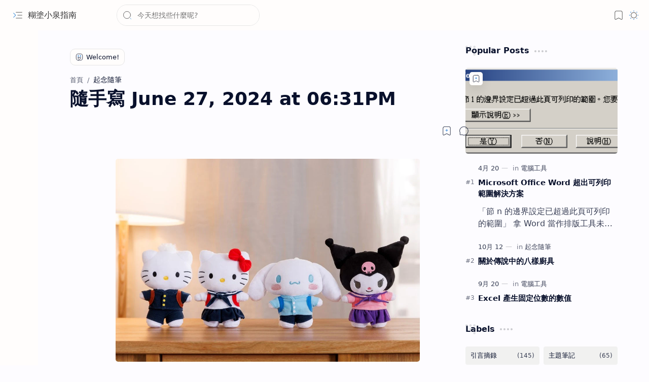

--- FILE ---
content_type: text/html; charset=UTF-8
request_url: https://www.ckizumi.com/2024/06/june-27-2024-at-0631pm.html
body_size: 81953
content:
<!DOCTYPE html>
<html class='nJs' dir='ltr' lang='zh'>
<head>
<meta charset='UTF-8'/>
<meta content='IE=edge' http-equiv='X-UA-Compatible'/>
<meta content='width=device-width, initial-scale=1, minimum-scale=1, maximum-scale=5, user-scalable=yes' name='viewport'/>
<title>隨手寫 June 27, 2024 at 06:31PM - 糊塗小泉指南</title>
<link href='https://www.ckizumi.com/2024/06/june-27-2024-at-0631pm.html' rel='canonical'/>
<meta content='隨手寫 June 27, 2024 at 06:31PM' name='description'/>
<meta content='糊塗小泉指南, 隨手寫 June 27, 2024 at 06:31PM, KEYWORD_1, KEYWORD_2, KEYWORD_3' name='keywords'/>
<meta content='general' name='rating'/>
<link href='https://blogger.googleusercontent.com/img/b/R29vZ2xl/AVvXsEict7HfRDEclWj89XMBTNkWROdTmrzSV-YvhGW_mOymwD9Awmmhc5vY9MyUHYV2PXgs0oEQ87NrD0biayVvRKjgQXI97u69HY-FaiuizT4eiLAnuTqcVt0E1IW4buyxsG3w6mA2pg/w1280-h720-p-k-no-nu/171922056749038_P29876995.jpg' rel='image_src'/>
<meta content='糊塗小泉指南' name='application-name'/>
<meta content='糊塗小泉指南' name='apple-mobile-web-app-title'/>
<meta content='true' name='apple-mobile-web-app-capable'/>
<meta content='https://blogger.googleusercontent.com/img/b/R29vZ2xl/AVvXsEisldTSPR5qQSsrqZDyfYV81HFSq4Pko5u8xpbzKJ7V05CZAaCkfxG550uqbp2xlCxukxcVL4i2so2XxNri-wqqUO0yuVLLznfFes1rdmg7Ywq8pWE8FXwWQfcyrNiAPlyI3_ngX12x7-KGzAVPfjiTWPMP3HdwelG4pn729xMfH05-hdWVbQyaIsgMkQg/w144-h144-p-k-no-nu/favicon.png' name='msapplication-TileImage'/>
<link href='https://blogger.googleusercontent.com/img/b/R29vZ2xl/AVvXsEisldTSPR5qQSsrqZDyfYV81HFSq4Pko5u8xpbzKJ7V05CZAaCkfxG550uqbp2xlCxukxcVL4i2so2XxNri-wqqUO0yuVLLznfFes1rdmg7Ywq8pWE8FXwWQfcyrNiAPlyI3_ngX12x7-KGzAVPfjiTWPMP3HdwelG4pn729xMfH05-hdWVbQyaIsgMkQg/w57-h57-p-k-no-nu/favicon.png' rel='apple-touch-icon' sizes='57x57'/>
<link href='https://blogger.googleusercontent.com/img/b/R29vZ2xl/AVvXsEisldTSPR5qQSsrqZDyfYV81HFSq4Pko5u8xpbzKJ7V05CZAaCkfxG550uqbp2xlCxukxcVL4i2so2XxNri-wqqUO0yuVLLznfFes1rdmg7Ywq8pWE8FXwWQfcyrNiAPlyI3_ngX12x7-KGzAVPfjiTWPMP3HdwelG4pn729xMfH05-hdWVbQyaIsgMkQg/w60-h60-p-k-no-nu/favicon.png' rel='apple-touch-icon' sizes='60x60'/>
<link href='https://blogger.googleusercontent.com/img/b/R29vZ2xl/AVvXsEisldTSPR5qQSsrqZDyfYV81HFSq4Pko5u8xpbzKJ7V05CZAaCkfxG550uqbp2xlCxukxcVL4i2so2XxNri-wqqUO0yuVLLznfFes1rdmg7Ywq8pWE8FXwWQfcyrNiAPlyI3_ngX12x7-KGzAVPfjiTWPMP3HdwelG4pn729xMfH05-hdWVbQyaIsgMkQg/w72-h72-p-k-no-nu/favicon.png' rel='apple-touch-icon' sizes='72x72'/>
<link href='https://blogger.googleusercontent.com/img/b/R29vZ2xl/AVvXsEisldTSPR5qQSsrqZDyfYV81HFSq4Pko5u8xpbzKJ7V05CZAaCkfxG550uqbp2xlCxukxcVL4i2so2XxNri-wqqUO0yuVLLznfFes1rdmg7Ywq8pWE8FXwWQfcyrNiAPlyI3_ngX12x7-KGzAVPfjiTWPMP3HdwelG4pn729xMfH05-hdWVbQyaIsgMkQg/w76-h76-p-k-no-nu/favicon.png' rel='apple-touch-icon' sizes='76x76'/>
<link href='https://blogger.googleusercontent.com/img/b/R29vZ2xl/AVvXsEisldTSPR5qQSsrqZDyfYV81HFSq4Pko5u8xpbzKJ7V05CZAaCkfxG550uqbp2xlCxukxcVL4i2so2XxNri-wqqUO0yuVLLznfFes1rdmg7Ywq8pWE8FXwWQfcyrNiAPlyI3_ngX12x7-KGzAVPfjiTWPMP3HdwelG4pn729xMfH05-hdWVbQyaIsgMkQg/w114-h114-p-k-no-nu/favicon.png' rel='apple-touch-icon' sizes='114x114'/>
<link href='https://blogger.googleusercontent.com/img/b/R29vZ2xl/AVvXsEisldTSPR5qQSsrqZDyfYV81HFSq4Pko5u8xpbzKJ7V05CZAaCkfxG550uqbp2xlCxukxcVL4i2so2XxNri-wqqUO0yuVLLznfFes1rdmg7Ywq8pWE8FXwWQfcyrNiAPlyI3_ngX12x7-KGzAVPfjiTWPMP3HdwelG4pn729xMfH05-hdWVbQyaIsgMkQg/w120-h120-p-k-no-nu/favicon.png' rel='apple-touch-icon' sizes='120x120'/>
<link href='https://blogger.googleusercontent.com/img/b/R29vZ2xl/AVvXsEisldTSPR5qQSsrqZDyfYV81HFSq4Pko5u8xpbzKJ7V05CZAaCkfxG550uqbp2xlCxukxcVL4i2so2XxNri-wqqUO0yuVLLznfFes1rdmg7Ywq8pWE8FXwWQfcyrNiAPlyI3_ngX12x7-KGzAVPfjiTWPMP3HdwelG4pn729xMfH05-hdWVbQyaIsgMkQg/w144-h144-p-k-no-nu/favicon.png' rel='apple-touch-icon' sizes='144x144'/>
<link href='https://blogger.googleusercontent.com/img/b/R29vZ2xl/AVvXsEisldTSPR5qQSsrqZDyfYV81HFSq4Pko5u8xpbzKJ7V05CZAaCkfxG550uqbp2xlCxukxcVL4i2so2XxNri-wqqUO0yuVLLznfFes1rdmg7Ywq8pWE8FXwWQfcyrNiAPlyI3_ngX12x7-KGzAVPfjiTWPMP3HdwelG4pn729xMfH05-hdWVbQyaIsgMkQg/w152-h152-p-k-no-nu/favicon.png' rel='apple-touch-icon' sizes='152x152'/>
<link href='https://blogger.googleusercontent.com/img/b/R29vZ2xl/AVvXsEisldTSPR5qQSsrqZDyfYV81HFSq4Pko5u8xpbzKJ7V05CZAaCkfxG550uqbp2xlCxukxcVL4i2so2XxNri-wqqUO0yuVLLznfFes1rdmg7Ywq8pWE8FXwWQfcyrNiAPlyI3_ngX12x7-KGzAVPfjiTWPMP3HdwelG4pn729xMfH05-hdWVbQyaIsgMkQg/w180-h180-p-k-no-nu/favicon.png' rel='apple-touch-icon' sizes='180x180'/>
<link href='https://blogger.googleusercontent.com/img/b/R29vZ2xl/AVvXsEisldTSPR5qQSsrqZDyfYV81HFSq4Pko5u8xpbzKJ7V05CZAaCkfxG550uqbp2xlCxukxcVL4i2so2XxNri-wqqUO0yuVLLznfFes1rdmg7Ywq8pWE8FXwWQfcyrNiAPlyI3_ngX12x7-KGzAVPfjiTWPMP3HdwelG4pn729xMfH05-hdWVbQyaIsgMkQg/w16-h16-p-k-no-nu/favicon.png' rel='icon' sizes='16x16' type='image/png'/>
<link href='https://blogger.googleusercontent.com/img/b/R29vZ2xl/AVvXsEisldTSPR5qQSsrqZDyfYV81HFSq4Pko5u8xpbzKJ7V05CZAaCkfxG550uqbp2xlCxukxcVL4i2so2XxNri-wqqUO0yuVLLznfFes1rdmg7Ywq8pWE8FXwWQfcyrNiAPlyI3_ngX12x7-KGzAVPfjiTWPMP3HdwelG4pn729xMfH05-hdWVbQyaIsgMkQg/w32-h32-p-k-no-nu/favicon.png' rel='icon' sizes='32x32' type='image/png'/>
<link href='https://blogger.googleusercontent.com/img/b/R29vZ2xl/AVvXsEisldTSPR5qQSsrqZDyfYV81HFSq4Pko5u8xpbzKJ7V05CZAaCkfxG550uqbp2xlCxukxcVL4i2so2XxNri-wqqUO0yuVLLznfFes1rdmg7Ywq8pWE8FXwWQfcyrNiAPlyI3_ngX12x7-KGzAVPfjiTWPMP3HdwelG4pn729xMfH05-hdWVbQyaIsgMkQg/w96-h96-p-k-no-nu/favicon.png' rel='icon' sizes='96x96' type='image/png'/>
<link href='https://blogger.googleusercontent.com/img/b/R29vZ2xl/AVvXsEisldTSPR5qQSsrqZDyfYV81HFSq4Pko5u8xpbzKJ7V05CZAaCkfxG550uqbp2xlCxukxcVL4i2so2XxNri-wqqUO0yuVLLznfFes1rdmg7Ywq8pWE8FXwWQfcyrNiAPlyI3_ngX12x7-KGzAVPfjiTWPMP3HdwelG4pn729xMfH05-hdWVbQyaIsgMkQg/w192-h192-p-k-no-nu/favicon.png' rel='icon' sizes='192x192' type='image/png'/>
<meta content='#482dff' name='theme-color'/>
<meta content='#482dff' name='msapplication-navbutton-color'/>
<meta content='#482dff' name='apple-mobile-web-app-status-bar-style'/>
<meta content='blogger' name='generator'/>
<link rel="alternate" type="application/atom+xml" title="糊塗小泉指南 - Atom" href="https://www.ckizumi.com/feeds/posts/default" />
<link rel="alternate" type="application/rss+xml" title="糊塗小泉指南 - RSS" href="https://www.ckizumi.com/feeds/posts/default?alt=rss" />
<link rel="service.post" type="application/atom+xml" title="糊塗小泉指南 - Atom" href="https://www.blogger.com/feeds/19530189/posts/default" />

<link rel="alternate" type="application/atom+xml" title="糊塗小泉指南 - Atom" href="https://www.ckizumi.com/feeds/4031787741119837640/comments/default" />
<meta content='zh' property='og:locale'/>
<meta content='糊塗小泉指南' property='og:site_name'/>
<meta content='隨手寫 June 27, 2024 at 06:31PM' property='og:title'/>
<meta content='https://www.ckizumi.com/2024/06/june-27-2024-at-0631pm.html' property='og:url'/>
<meta content='article' property='og:type'/>
<meta content='隨手寫 June 27, 2024 at 06:31PM' property='og:description'/>
<meta content='https://blogger.googleusercontent.com/img/b/R29vZ2xl/AVvXsEict7HfRDEclWj89XMBTNkWROdTmrzSV-YvhGW_mOymwD9Awmmhc5vY9MyUHYV2PXgs0oEQ87NrD0biayVvRKjgQXI97u69HY-FaiuizT4eiLAnuTqcVt0E1IW4buyxsG3w6mA2pg/w1280-h720-p-k-no-nu/171922056749038_P29876995.jpg' property='og:image'/>
<meta content='1280' property='og:image:width'/>
<meta content='720' property='og:image:height'/>
<meta content='隨手寫 June 27, 2024 at 06:31PM' property='og:image:alt'/>
<meta content='隨手寫 June 27, 2024 at 06:31PM' name='twitter:title'/>
<meta content='https://www.ckizumi.com/2024/06/june-27-2024-at-0631pm.html' name='twitter:url'/>
<meta content='隨手寫 June 27, 2024 at 06:31PM' name='twitter:description'/>
<meta content='summary_large_image' name='twitter:card'/>
<meta content='隨手寫 June 27, 2024 at 06:31PM' name='twitter:image:alt'/>
<meta content='https://blogger.googleusercontent.com/img/b/R29vZ2xl/AVvXsEict7HfRDEclWj89XMBTNkWROdTmrzSV-YvhGW_mOymwD9Awmmhc5vY9MyUHYV2PXgs0oEQ87NrD0biayVvRKjgQXI97u69HY-FaiuizT4eiLAnuTqcVt0E1IW4buyxsG3w6mA2pg/w1280-h720-p-k-no-nu/171922056749038_P29876995.jpg' name='twitter:image'/>
<meta content='1280' name='twitter:image:width'/>
<meta content='720' name='twitter:image:height'/>
<style>/*
==========================================================

  >  Template Information:

     Name                : Plus UI
     Id                  : plus-ui
     Version             : 3.2.0
     Stage               : release
     Type                : Premium
     Filename            : plus-ui.xml
     Published           : November 02, 2021
     Updated             : April 28, 2025
     Platform            : Blogger
     CSS                 : Vanilla
     JavaScript          : Vanilla, Modules
     Compatible Browsers : Modern
     Copyright (c)       : Fineshop Design
     Developers          : Deo Kumar, Sagar Bishnoi, Armaan Kumar
     Website             : https://fineshopdesign.com
     Demo                : https://plus-ui.blogspot.com

==========================================================
*/
/*--[ CSS variables ]--*/

:root {
/* Colors */
--lStatusC: #482dff;
--lHeadC: #08102b;
--lBodyC: #08102b;
--lBodyCa: #989b9f;
--lBodyB: #fdfcff;
--lLinkC: #1976d2;
--lLinkB: #1976d2;
--lIconC: #08102b;
--lIconCa: #08102b;
--lIconCs: #767676;
--lHeaderC: #343435;
--lHeaderB: #fffdfc;
--lNotifB: #e8f0fe;
--lNotifC: #01579b;
--lContentB: #fffdfc;
--lContentL: #e6e6e6;
--lMenuB: #fffdfc;
--lSrchB: #fffdfc;
--lMobB: #fffdfc;
--lMobC: #08102b;
--lFotB: #fffdfc;
--lFotC: #08102b;
--darkT: #fffdfc;
--darkTa: #989b9f;
--darkL: #8775f5;
--darkB: #1e1e1e;
--darkBa: #2d2d30;
--darkBs: #252526;

/* Font family */
--fontS: ui-sans-serif, system-ui, -apple-system, BlinkMacSystemFont, Segoe UI, Roboto, Helvetica Neue, Arial, Noto Sans, sans-serif, "Apple Color Emoji", "Segoe UI Emoji", Segoe UI Symbol, "Noto Color Emoji";
--fontH: "Google Sans Text", var(--fontS);
--fontB: "Google Sans Text", var(--fontS);
--fontBa: "Google Sans Text", var(--fontS);
--fontC: "Google Sans Mono", monospace;

/* SVG */
--svgW: 22px;
--svgH: 22px;
--svgC: currentColor;

/* Icon */
--iconC: var(--lIconC);
--iconCa: var(--lIconCa);
--iconCs: var(--lIconCs);
--iconHr: 15px;

/* Body */
--headC: var(--lHeadC);
--bodyC: var(--lBodyC);
--bodyCa: var(--lBodyCa);
--bodyB: var(--lBodyB);

/* Link */
--linkC: var(--lLinkC);
--linkB: var(--lLinkB);

/* Button */
--linkR: 6px;

/* Header */
--headerC: var(--lHeaderC);
--headerB: var(--lHeaderB);
--headerT: 16px;
--headerW: 400;
--headerL: 1px;
--headerH: 60px;
--headerHm: 55px;
--headerHc: var(--headerH);

/* Notification */
--notifB: var(--lNotifB);
--notifC: var(--lNotifC);
--notifH: 60px;

/* Content */
--contentB: var(--lContentB);
--contentBs: #f1f1f0;
--contentBa: #f6f6f6;
--contentL: var(--lContentL);
--contentLa: #b5b5b4;
--contentW: 1280px;
--sideW: 300px;
--transB: rgba(0,0,0,.05);

/* Page */
--pageW: 780px;
--pageW: 780px;
--postT: 36px;
--postF: 16px;
--postTm: 28px;
--postFm: 15px;

/* Widget */
--widgetT: 16px;
--widgetTw: 700;
--widgetTa: 25px;
--widgetTac: #989b9f;

/* Navigation Menu */
--menuB: var(--lMenuB);
--menuC: #08102b;
--menuW: 230px;
--menuL: 1px;

/* Tabbed Menu */
--navB: var(--contentB);

/* Search */
--srchB: var(--lSrchB);
--srchDr : 20px;

/* Mobile Menu */
--mobB: var(--lMobB);
--mobC: var(--lMobC);
--mobHv: #f1f1f0;
--mobL: 1px;
--mobBr: 12px;

/* Footer */
--fotB: var(--lFotB);
--fotC: var(--lFotC);
--fotL: 1px;

/* Border radius */
--greetR: 10px;
--thumbEr: 5px;

/* Thumbnail */
--thumbR: 16 / 9;
--thumbSb: linear-gradient(90deg, rgba(255,255,255,0) 0, rgba(255,255,255,.3) 20%, rgba(255,255,255,.6) 60%, rgba(255,255,255, 0));

/* Carousel */
--sliderR: 5 / 2;

/* Syntax */
--synxB: #f6f6f6;
--synxC: #2f3337;
--synxOrange: #b75501;
--synxBlue: #015692;
--synxGreen: #54790d;
--synxRed: #f15a5a;
--synxGray: #656e77;
--synxGold: #72621d;
--synxPurple: #803378;
--synxDot1: #f1645e;
--synxDot2: #eebd3e;
--synxDot3: #3cab4e;

/* Box shadow */
--bs-1: 0 5px 35px rgb(0 0 0 / 7%);

/* Transitions */
--trans-1: all .1s ease;
--trans-2: all .2s ease;
--trans-3: all .3s ease;
--trans-4: all .4s ease;
--trans-5: all .15s cubic-bezier(0.4, 0, 0.2, 1);

/* Status bar */
--statusC: var(--lStatusC);

/* Selection */
--selectC: #fff;
--selectB: var(--linkB);

/* Scroll */
--scrollT: rgba(0,0,0,.05);
--scrollB: rgba(0,0,0,.15);
--scrollBh: rgba(0,0,0,.25);
--scrollBa: rgba(0,0,0,.25);
--scrollH: 8px;
--scrollV: var(--scrollH);
--scrollR: 2px;

/* Constants */
--white: #fffdfc;
--black: #1e1e1e;

--aInvert: 0;

/* Messages */
--m-new: 'New!';
--m-free: 'Free!';
--m-showAll: 'Show all';
--m-hideAll: 'Hide all';
}

:root.lzD.drK, :root:not(.lzD) .modI:checked ~ .mainW {
--statusC: #1e1e1e;
--bodyB: var(--darkB);
--bodyC: var(--darkT);
--headC: var(--darkT);
--linkC: var(--darkL);
--linkB: var(--darkL);
--menuB: var(--darkB);
--menuC: var(--darkT);
--headerB: var(--darkB);
--headerC: var(--darkT);
--srchB: var(--darkB);
--navB: var(--darkB);
--notifB: var(--darkBa);
--notifC: rgba(255,255,255,.9);
--fotB: var(--darkB);
--fotC: var(--darkT);
--mobB: var(--darkBa);
--mobC: var(--darkT);
--mobHv: #252526;
--contentB: #252526;
--contentBs: #303031;
--contentBa: #252526;
--contentL: #444444;
--contentLa: #696969;
--transB: rgba(255,255,255,.05);
--thumbSb: linear-gradient(90deg, rgba(0,0,0,0) 0, rgba(0,0,0,.2) 20%, rgba(0,0,0,.4) 60%, rgba(0,0,0,0));
--synxB: var(--darkBa);
--synxC: #fff;
--synxBlue: #41a2ef;
--synxGreen: #98c379;
--synxPurple: #c678dd;
--synxRed: #e06c73;
--synxGold: #bba43d;
--synxOrange: #cc6c1a;
--scrollT: rgba(255,255,255,.05);
--scrollB: rgba(255,255,255,.15);
--scrollBh: rgba(255,255,255,.25);
--scrollBa: rgba(255,255,255,.25);
--aInvert: 1;
}

:root.csN:not(.cs0) {
--linkC: var(--cs-22);
--linkB: var(--cs-22);
--selectB: var(--cs-22);
}

:root.csN:not(.cs0).drK {
--linkC: var(--cs-14);
--linkB: var(--cs-14);
}

:root.csN:not(.cs0):not(.drK) {
--statusC: var(--cs-20);
--notifB: var(--cs-2);
--notifC: var(--cs-20);
}

/*<![CDATA[*/

/*--[ Global ]--*/

/* Standard CSS */
*{-webkit-tap-highlight-color:transparent}
*, ::after, ::before{-webkit-box-sizing:border-box;box-sizing:border-box}
h1, h2, h3, h4, h5, h6{margin:0;font-weight:700;font-family:var(--fontH);color:var(--headC)}
h1{font-size:1.9rem}
h2{font-size:1.7rem}
h3{font-size:1.5rem}
h4{font-size:1.4rem}
h5{font-size:1.3rem}
h6{font-size:1.2rem}
a{color:var(--linkC);text-decoration:none}
a:hover{opacity:.9;transition:opacity .1s ease}
table{border-spacing:0}
iframe{max-width:100%;border:0;margin-left:auto;margin-right:auto}
input, button, select, textarea{outline:none;font:inherit;font-size:100%;color:inherit;line-height:normal}
input[type=search]::-ms-clear, input[type=search]::-ms-reveal{display:none;appearance:none;width:0;height:0}
input[type=search]::-webkit-search-decoration, input[type=search]::-webkit-search-cancel-button, input[type=search]::-webkit-search-results-button, input[type=search]::-webkit-search-results-decoration{display:none;-webkit-appearance:none;appearance:none}
button{margin:0;padding:0;background:transparent;text-align:unset;border:none;outline:none}
img{display:block;position:relative;max-width:100%;height:auto}
svg{width:var(--svgW);height:var(--svgH);fill:var(--svgC)}
svg.fill, svg .fill{fill:var(--svgC)}
svg.line, svg .line{fill:none;stroke:var(--svgC);stroke-linecap:round;stroke-linejoin:round;stroke-width:1.25}
svg.line.c, svg.line .c, svg .line.c{fill:none;stroke:var(--linkC)}
svg.c, svg .c, svg.fill.c, svg.fill c, svg .fill.c{fill:var(--linkC)}
svg.line.c1, svg.line .c1, svg .line.c1{fill:none;stroke:var(--iconCa)}
svg.c1, svg .c1, svg.fill.c1, svg .fill.c1{fill:var(--iconCa)}
svg.line.c2, svg.line .c2, svg .line.c2{fill:none;stroke:var(--iconCs);opacity:.4}
svg.c2, svg .c2, svg.fill.c2, svg .fill.c2{fill:var(--iconCs);opacity:.4}
[hidden]:not([hidden=false]), body .hidden{display:none}
body .invisible{visibility:hidden}
.clear{width:100%;display:block;margin:0;padding:0;float:none;clear:both}
.fCls{display:block;margin:0;padding:0;border:none;outline:none;position:fixed;inset:-50%;z-index:1;background:transparent;visibility:hidden;opacity:0;pointer-events:none;transition:var(--trans-1)}
.free::after, .new::after{content:var(--m-free);display:inline-block;color:var(--linkC);font-size:12px;font-weight:400;margin:0 5px}
.new::after{content:var(--m-new)}

/* Blog admin */
.blog-admin{display:none}
:root:not(.iAd) .show-if-admin, :root:not(.iUs) .show-if-user, :root.iAd .hide-if-admin, :root.iUs .hide-if-user{display:none}

/* No script */
html:not(.nJs) .hide-if-js{display:none}

/* Lazied */
:root:not(.lzD) .aprW,:root:not(.lzD) .thmW,:root:not(.lzD) .wBkm,:root:not(.lzD) .wTrans{display:none}

/* Selection*/
::selection{color:var(--selectC);background:var(--selectB)}

/* Scrollbar */
::-webkit-scrollbar{-webkit-appearance:none;width:var(--scrollV);height:var(--scrollH)}
::-webkit-scrollbar-track{background:var(--scrollT)}
::-webkit-scrollbar-thumb{background:var(--scrollB);border-radius:var(--scrollR);border:none}
::-webkit-scrollbar-thumb:hover{background:var(--scrollBh)}
::-webkit-scrollbar-thumb:active{background:var(--scrollBa)}
@media screen and (max-width: 500px){
:root{--scrollH:4px;--scrollV:4px;--scrollR:0}
}

/* Main element */
html{scroll-behavior:smooth;overflow-x:hidden}
body{position:relative;margin:0;padding:0;top:0;width:100%;font-family:var(--fontB);font-size:14px;background:var(--bodyB);color:var(--bodyC);-webkit-font-smoothing:antialiased;transition:inset .2s,padding .2s,margin .2s}
.mainW{background:var(--bodyB);color:var(--bodyC)}
.secIn{margin:0 auto;padding-left:20px;padding-right:20px}

/* Notification section */
.ntfC{display:flex;position:relative;min-height:var(--notifH);background:var(--notifB);color:var(--notifC);padding:10px 0;font-size:13px;transition:var(--trans-2);transition-property:min-height;overflow:hidden}
.ntfC::before{content:'';position:absolute;top:-12px;inset-inline-start:-12px;width:60px;height:60px;background:rgba(0,0,0,.15);display:block;border-radius:50%;opacity:.1}
.ntfC .secIn{position:relative;width:100%;display:flex;align-items:center;gap:15px}
.ntfC .c{display:flex;align-items:center;cursor:pointer}
.ntfC .c::after{content:'\2715';line-height:18px;font-size:14px}
.ntfT{width:100%;text-align:center}
.ntfT a{color:var(--linkC);font-weight:700}
.ntfI:checked ~ .ntfC{height:0;min-height:0;margin:0;padding:0;opacity:0;visibility:hidden}
.ntfA{display:inline-flex;align-items:center;justify-content:center;text-align:initial}
.ntfA >a{flex-shrink:0;white-space:nowrap;display:inline-block;margin-inline-start:10px;padding:8px 12px;border-radius:var(--linkR);background:var(--linkB);color:#fffdfc;font-size:12px;font-weight:400;box-shadow:0 10px 8px -8px rgb(0 0 0 / 12%);text-decoration:none}

/* Fixed element */
.fixL{display:flex;align-items:center;position:fixed;left:0;right:0;bottom:0;margin-bottom:-40px;padding:20px;z-index:20;transition:var(--trans-1);width:100%;height:100%;opacity:0;visibility:hidden}
.fixLi, .fixL .cmBri{width:100%;max-width:680px;max-height:calc(100% - var(--headerHc));border-radius:12px;transition:inherit;z-index:3;display:flex;overflow:hidden;position:relative;margin:0 auto;box-shadow:0 5px 30px 0 rgba(0,0,0,.05)}
.fixLs{display:flex;flex-direction:column;width:100%;background:var(--contentB)}
.fixH{position:-webkit-sticky;position:sticky;top:0;display:flex;align-items:center;gap:10px;width:100%;padding:0 20px;border-bottom:1px solid var(--contentL);z-index:1}
.fixH a{color:inherit}
.fixH .cl{display:flex;align-items:center;justify-content:flex-end;gap:2px}
.fixH .cl, .fixH .c{position:relative;flex-shrink:0}
.fixH .cl >*, .fixH .c{--svgW:16px;--svgH:16px;display:inline-flex;align-items:center;gap:6px;justify-content:center;min-width:30px;min-height:30px;padding:0 7px;}
.fixH .cl >:last-child, .fixH .c:last-child{margin-inline-end:-7px}
.fixH .cl label, .fixH .c{cursor:pointer}
.fixT::before{content:attr(data-text);flex-grow:1;padding:16px 0;font-size:90%;opacity:.8}
.fixT .c::before{content:attr(aria-label);font-size:11px;opacity:.7}
.fixC{padding:20px;overflow-x:hidden;overflow-y:auto;width:100%}
.fixL .fCls{background:rgba(0,0,0,.3);-webkit-backdrop-filter:saturate(180%) blur(10px);backdrop-filter:saturate(180%) blur(10px)}
.fixI:checked ~ .fixL{margin-bottom:0;opacity:1;visibility:visible}
.fixI:checked ~ .fixL .fCls{visibility:visible;opacity:1;pointer-events:auto}
.shBri{max-width:520px}

/* Header section */
.mainH{--svgW:20px;--svgH:20px;width:100%;z-index:10;position:-webkit-sticky;position:sticky;top:0;transition:inset .3s ease-in-out}
.mainH a{color:inherit}
.mainH svg{opacity:.8}
.headC{position:relative;height:var(--headerHc);color:var(--headerC);background:var(--headerB);display:flex;gap:6px}
.headC::after{content:'';position:absolute;inset:auto 0 0 0;border-top:var(--headerL) solid var(--contentL)}
.headL{display:flex;align-items:center;width:var(--menuW);padding-inline-start:20px}
.headL .tNav{flex-shrink:0;cursor:pointer}
.headL .headN{display:flex;align-items:center;width:calc(100% - 30px);height:100%;padding-inline-start:5px}
.headW{position:relative;display:flex;align-items:center;gap:10px;width:fit-content;max-width:100%;overflow:hidden}
.headW img{max-width:160px;max-height:45px;width:auto;height:auto}
.headW.r img{border-radius:5px}
.headW.r .headH{display:none}
.headW.a{padding:5px 8px;border-radius:5px}
.headW.a .headIm,.headW.b .headIm{position:absolute;top:0;left:0;width:100%;height:100%}
.headW.a img,.headW.b img{width:100%;height:100%;max-width:unset;max-height:unset;object-fit:cover;object-position:center}
.headW.a .headI{position:absolute;top:0;left:0;width:100%;height:100%;min-width:unset;min-height:unset}
.headW.b .headI{border-radius:8px}
.headW.b .hasSub::after{display:block;margin-inline-start:0;text-overflow:ellipsis;overflow:hidden}
.headI{position:relative;display:flex;align-items:center;justify-content:center;flex-shrink:0;min-height:40px;min-width:40px;overflow:hidden}
.headH{position:relative;display:block;color:inherit;font-size:var(--headerT);font-weight:var(--headerW);white-space:nowrap;text-overflow:ellipsis;overflow:hidden}
.headH::after{margin-inline-start:3px;font:400 11px var(--fontB);opacity:.6}
.hasSub::after{content:attr(data-sub)}
.headR{position:relative;display:flex;align-items:center;justify-content:space-between;gap:15px;flex-grow:1;padding-inline-end:20px}
.headP{display:flex;justify-content:flex-end;position:relative}
.headIc{position:relative;display:flex;justify-content:flex-end;gap:4px;list-style:none;margin:0;padding:0;margin-inline-end:-5px;font-size:11px}
.headIc .isSrh{display:none}
.navI:checked ~ .mainW .tNav svg{transform:rotate(180deg)}
[dir=rtl] .tNav svg{transform:rotate(180deg)}
[dir=rtl] .navI:checked ~ .mainW .tNav svg{transform:rotate(0deg)}

/* Toogle button */
.tIc{position:relative;display:flex;align-items:center;justify-content:center;width:30px;height:30px;cursor:pointer}
.tIc::before{content:'';background:var(--transB);border-radius:var(--iconHr);position:absolute;inset:0;opacity:0;visibility:hidden;transition:var(--trans-1)}
.tIc:hover::before{opacity:1;visibility:visible;transform:scale(1.3)}
:root.lzD.lgT .tDL .d1, :root.lzD.drK .tDL .d2, :root:not(.lzD) .modI:checked ~ .mainW .tDL .d2, :root:not(.lzD) .modI:not(:checked) ~ .mainW .tDL .d1{display:none}

/* mainR section */
.mainR{flex-grow:1;position:relative;transition:var(--trans-1);transition-property:width}
.mainC.secIn{padding-top:20px}
.mainC .section, .mainC .widget{margin-top:40px}
.mainC .section:first-child, .mainC .section.mobM, .mainC .widget:first-child, .mainC .widget.hidden + .widget, .mainC .section.no-items + .section, .mainC #HTML11, #sec_Under_Header .widget{margin-top:0}
.mainR .section.no-items{display:none}
.mainA .widget{margin-bottom:40px}
.mainB{display:flex;flex-direction:column;justify-content:center}
.sideB{display:flex;flex-direction:column;width:100%;max-width:500px;margin:50px auto 0}
.sideS{position:-webkit-sticky;position:sticky;top:calc(var(--headerHc) + 20px)}

/* Menu */
.mnBrs{display:flex;flex-direction:column;background:var(--menuB);color:var(--menuC)}
.mnBr a{color:inherit}
.mnBr ul{list-style:none;margin:0;padding:0}
.mnMob{position:-webkit-sticky;position:sticky;bottom:0;background:inherit;border-top:1px solid var(--contentL);padding:15px 20px 20px;text-align:center;z-index:1}
.mnMob .mSoc{display:flex;justify-content:center;left:-7px;margin-top:5px;position:relative;right:-7px;width:calc(100% + 14px)}
.mnMob:not(.no-items) + .mnMen{padding-bottom:100px}
.mnMen{height:100%;padding:20px 15px}
.mnH{--svgW:16px;--svgH:16px;display:flex;background:inherit;padding:0 15px;border-bottom:1px solid var(--contentL);z-index:2}
.mnH .c{display:inline-flex;align-items:center;padding:15px 10px;cursor:pointer}
.mnH .c::after{content:attr(aria-label);font-size:11px;margin:0 12px;opacity:.6}
.mMenu{margin-bottom:10px}
.mMenu >*{display:inline}
.mMenu >*:not(:last-child)::after{content:'\00B7';font-size:90%;opacity:.6}
.mMenu a:hover{text-decoration:underline}
.mSoc >*{position:relative}
.mSoc svg{z-index:1}
.mSoc svg, .mnMn svg{width:20px;height:20px;opacity:.8}
.mSoc span, .mMenu span{opacity:.7}
.mNav{display:none;position:relative;max-width:30px}
.mNav > label{cursor:pointer}
.mnMn input{display:none}
.mnMn li{position:relative}
.mnMn >li.br::after{content:'';display:block;border-bottom:1px solid var(--contentL);margin:12px 5px}
.mnMn li:not(.mr) a:hover, .mnMn li:not(.mr) input + label:hover{background:var(--transB);color:var(--linkC)}
.mnMn li:not(.mr) ul{padding-inline-start:14px;overflow:hidden}
.mnMn li li{max-height:0;opacity:0;visibility:hidden;transition:all 0.3s ease;transition-property:max-height,opacity,visibility}
.mnMn a, .mnMn li:not(.mr) input + label{display:flex;align-items:center;padding:10px 5px;position:relative;border-radius:8px}
.mnMn a, .mnMn li input + label{cursor:pointer}
.mnMn a:hover{opacity:1;color:inherit}
.mnMn li.mr input + label{display:flex;padding:10px 0 5px;font-size:13px;opacity:0.7}
.mnMn a span, .mnMn li input + label span{white-space:nowrap;overflow:hidden;text-overflow:ellipsis}
.mnMn >li >a, .mnMn >li:not(.mr) >label, .mnMn li.mr li a{width:calc(100% + 10px);left:-5px;right:-5px}
.mnMn >li.nt >a::before, .mnMn >li.nt:not(.mr) >label::before, .mnMn ul li.nt a::before{content:'';position:absolute;inset-block-start:7px;inset-inline-start:7px;display:inline-flex;width:8px;height:8px;border-radius:99px;background-color:var(--linkC);animation:nav-notif 2s linear infinite;z-index:1}
@keyframes nav-notif{0%{box-shadow:0 0 0 var(--linkC)}50%{box-shadow:0 0 10px var(--linkC)}}
.mnMn input + label::after{content:'';flex-shrink:0;width:14px;height:14px;margin-inline:auto 5px;background:url("data:image/svg+xml;utf8,<svg xmlns='http://www.w3.org/2000/svg' viewBox='0 0 24 24' fill='none' stroke='%23989b9f' stroke-linecap='round' stroke-linejoin='round' stroke-miterlimit='10' stroke-width='1.25'><g transform='translate(12.000000, 12.000000) rotate(0.000000) translate(-12.000000, -12.000000) translate(5.000000, 8.500000)'><polyline points='14 0 7 7 0 0'></polyline></g></svg>") center / cover no-repeat;transition:transform 0.3s ease;transform:rotate(0deg)}
.mnMn ul li >*{height:40px}
.mnMn li a >*, .mnMn input + label >*{margin:0 5px}
.mnMn >li >a:hover svg{color:var(--linkC)}
.mnMn svg{flex-shrink:0}
.mnMn input:checked + label::after{transform:rotate(180deg)}
.mnMn input:checked ~ ul li{max-height:40px;opacity:1;visibility:visible}
.mnMn li:not(.mr) input ~ ul li::before{content:'';position:absolute;width:14px;height:60px;bottom:50%;border-end-start-radius:8px;border-inline-start:1px solid var(--contentL);border-block-end:1px solid var(--contentL)}

/* Menu desktop */
@media screen and (min-width:896px){
.navI:checked ~ .ex .mainL, .navI:checked ~ .ex .mnMob, .navI:not(:checked) ~ .co .mainL, .navI:not(:checked) ~ .co .mnMob{width:75px}
.navI:checked ~ .ex .mnMob .PageList, .navI:checked ~ .ex .mnMob .mSoc, .navI:not(:checked) ~ .co .mnMob .PageList, .navI:not(:checked) ~ .co .mnMob .mSoc{display:none}
.navI:checked ~ .ex .mnBrs .mNav, .navI:not(:checked) ~ .co .mnBrs .mNav{display:flex}
.navI:not(:checked) ~ .ex .mnMn li:not(.mr) ul li >*, .navI:checked ~ .co .mnMn li:not(.mr) ul li >*{margin-inline-start:14px}
.navI:checked ~ .ex .mnMn li:hover li, .navI:not(:checked) ~ .co .mnMn li:hover li{max-height:40px;visibility:visible;opacity:1;transition:none}
.navI:checked ~ .ex .mnMn input ~ ul li::before, .navI:not(:checked) ~ .co .mnMn input ~ ul li::before{display:none}
.navI:not(:checked) ~ .ex .mnMn li:not(.mr) input:checked ~ label, .navI:checked ~ .co .mnMn li:not(.mr) input:checked ~ label{background:var(--transB);color:var(--linkC)}
.navI:checked ~ .ex .mnMn a:hover, .navI:not(:checked) ~ .co .mnMn a:hover{opacity:1;color:inherit}
.navI:checked ~ .ex .mnMn > li >a, .navI:checked ~ .ex .mnMn input + label, .navI:not(:checked) ~ .co .mnMn >li >a, .navI:not(:checked) ~ .co .mnMn input + label{max-width:40px;border-radius:var(--iconHr)}
.navI:checked ~ .ex .mnMn input + label, .navI:not(:checked) ~ .co .mnMn input + label{overflow:hidden}
.navI:checked ~ .ex .mnMn li.mr, .navI:not(:checked) ~ .co .mnMn li.mr{display:none}
.navI:checked ~ .ex .mnMn >li.br::after, .navI:not(:checked) ~ .co .mnMn >li.br::after{max-width:20px}
.navI:not(:checked) ~ .ex .mnBrs, .navI:checked ~ .co .mnBrs{overflow:hidden}
.navI:checked ~ .ex .mnMen, .navI:checked ~ .ex .mnMen:hover, .navI:not(:checked) ~ .co .mnMen, .navI:not(:checked) ~ .co .mnMen:hover{overflow-y:visible;overflow-x:visible}
.navI:checked ~ .ex .mnMn >li >a span, .navI:checked ~ .ex .mnMn li:not(.mr) ul, .navI:not(:checked) ~ .co .mnMn >li >a span, .navI:not(:checked) ~ .co .mnMn li:not(.mr) ul{position:absolute;top:3px;inset-inline-start:35px;margin:0 5px;padding:8px 10px;border-radius:16px;border-start-start-radius:5px;max-width:160px;background:var(--contentB);opacity:0;visibility:hidden;border:1px solid var(--contentL);z-index:2}
.navI:checked ~ .ex .mnMn >li >a:hover span, .navI:checked ~ .ex .mnMn li:not(.mr):hover ul, .navI:not(:checked) ~ .co .mnMn >li >a:hover span, .navI:not(:checked) ~ .co .mnMn li:not(.mr):hover ul{opacity:1;visibility:visible}
.navI:checked ~ .ex .mnMn li:not(.mr) ul, .navI:not(:checked) ~ .co .mnMn li:not(.mr) ul{padding:0;margin:0;overflow:hidden;display:block}
.navI:checked ~ .ex .mnMn li:not(.mr):last-child ul, .navI:not(:checked) ~ .co .mnMn li:not(.mr):last-child ul{top:auto;bottom:3px;border-start-start-radius:15px;border-end-start-radius:5px}
.navI:checked ~ .ex .mnMn ul li >*, .navI:not(:checked) ~ .co .mnMn ul li >*{border-radius:0}
.mainW.ex .tNav svg{transform:rotate(180deg)}
.navI:checked ~ .ex .tNav svg{transform:rotate(0deg)}
[dir=rtl] .mainW.ex .tNav svg{transform:rotate(0deg)}
[dir=rtl] .navI:checked ~ .ex .tNav svg{transform:rotate(180deg)}
}

/* Menu mobile */
@media screen and (max-width:896px){
.mnMn li:not(.mr) li >*{margin-inline-start:14px}
.mnMn li:not(.mr) input:checked ~ label{background:var(--transB);color:var(--linkC)}
.navI:checked ~ .mainW .mnMn li li a:hover svg{fill:var(--linkC)}
.navI:checked ~ .mainW .mnMn li li a:hover svg.line{fill:none;stroke:var(--linkC)}
}

/* Footer */
.mainF{padding-top:30px;padding-bottom:30px;margin-top:40px;background:var(--fotB);font-size:97%;line-height:1.8em;color:var(--fotC);border-top:var(--fotL) solid var(--contentL)}
.fotN{position:relative;display:flex;flex-wrap:wrap;gap:25px}
.fotN .section,.fotN .widget{margin:0}
.fotW{--numI:4;flex-grow:1;display:grid;grid-template-columns:repeat(var(--numI),1fr);gap:25px}
.g3 > .fotW{--numI:3}
.fotW .title{color:inherit;margin-bottom:12px;font-weight:700;font-size:14px}
.fotW ul{list-style:none;margin:0;padding:0;display:flex;flex-direction:column;gap:5px;line-height:20px}
.fotW li{display:flex;gap:5px}
.fotW li::before{content:'\2013';opacity:.3}
.fotW a{display:inline-block;color:inherit;word-break:break-word}
.fotW a:hover{text-decoration:underline}
.fotA{width:35%;min-width:350px;display:flex;flex-direction:column;gap:20px}
.abtU::before{content:attr(data-text);font-size:13px;opacity:.6;display:block;margin-bottom:10px}
.abtL{position:relative;flex:0 0 40px;width:40px;height:40px;background:var(--transB);border-radius:8px;overflow:hidden}
.abtI{position:absolute;inset:0}
.abtL img{object-fit:cover;object-position:center;transition:var(--trans-3)}
.abtL img.lazyload,.abtL img.lazyloading{filter:brightness(0.98) blur(10px);transform:scale(1.08)}
.abtT{display:flex;align-items:center;gap:10px}
.abtT h2{color:inherit;font-size:1.2rem;white-space:nowrap;text-overflow:ellipsis;overflow:hidden}
.abtD{line-height:1.4em;margin:12px 0 0}
.fotS{display:flex;flex-wrap:wrap;align-items:center;gap:6px;list-style:none;padding:0;margin:0}
.fotS li >*{--svgW:20px;--svgH:20px;color:inherit;display:inline-flex;align-items:center;justify-content:center;width:30px;height:30px;background:var(--contentBa);border:1px solid var(--contentL);border-radius:var(--linkR);opacity:1}
.fotS li >:not(a){opacity:.8}
.fotS li >a:hover{background:var(--contentBs)}

/* Footer bottom */
.fotB{display:flex;flex-direction:column;gap:12px;margin-top:30px;overflow:hidden}
.fotC{display:inline-flex;justify-content:space-between;width:100%;line-height:1.4}
.fotC .credit{flex-shrink:0;max-width:100%;display:-webkit-box;-webkit-line-clamp:2;-webkit-box-orient:vertical;overflow:hidden}
.fotC .credit a{display:inline-flex;align-items:center;white-space:nowrap}
.fotC .credit a svg{width:13px;height:13px;margin:0 3px;flex-shrink:0}
.fotC .creator{margin-inline-start:20px;white-space:nowrap;opacity:0}

/* Article section */
.blogP .ntry.noAd .widget{display:none}
.onId .blogP{--gapC:18px;--gapR:36px;--numI:1;display:grid;grid-template-columns:repeat(var(--numI), 1fr);gap:var(--gapR) var(--gapC)}
.onId .blogP.mty{display:block;width:100%;left:0;right:0}
.onId .blogP.mty >.noPosts{width:100%;margin:0}
.onId .blogP >*{--szpd:0px;position:relative;overflow:hidden}
.onId .blogP >article:not(.pTag){padding-bottom:calc(var(--szpd) + 35px)}
.onId .blogP .pAdIf{padding:0}
.onId .blogP .pTag{padding-bottom:0}
.onId .blogP .pInf{position:absolute;inset:auto var(--szpd, 0) var(--szpd, 0)}
.onId .blogP .pTag .pCntn{padding-bottom:var(--szpd)}

/* No post */
.blogP >.noPosts{display:flex;align-items:center;justify-content:center;min-height:120px;padding:40px 15px;background:var(--contentB);border:2px dashed var(--contentL);border-radius:5px}

/* Blog title */
.blogT{position:relative;display:flex;align-items:center;justify-content:space-between;font-size:14px;margin:0 0 30px}
.blogT .t, .blogT .title{margin:0;flex-grow:1}
.blogT .t{word-break:break-word;display:-webkit-box;-webkit-line-clamp:2;-webkit-box-orient:vertical;overflow:hidden}
.blogT .t span{font-weight:400;font-size:90%;opacity:.7}
.blogT .t span::before{content:attr(data-text)}
.blogT .t span::after{content:'';margin:0 4px}
.blogT .t span.hm::after{content:'/';margin:0 8px}

/* Thumbnail */
.pThmb{position:relative;border-radius:5px;margin-bottom:20px;background:var(--transB);overflow:hidden}
.pThmb:not(.nul)::before{content:'';position:absolute;inset:0;transform:translateX(-100%);background-image:var(--thumbSb);animation:shimmer 2s infinite}
.pThmb .thmb{display:block;position:relative;padding-top:calc(100% / (var(--thumbR)));color:inherit;transition:var(--trans-4)}
.pThmb .thmb:hover{opacity:1}
article:hover >.pThmb:not(.nul) .thmb{transform:scale(1.03)}
.imgThm{display:block;position:absolute;top:50%;left:50%;font-size:12px;text-align:center;transform:translate(-50%,-50%);transition:var(--trans-3);transition-property:filter,transform}
.imgThm.lblr.lazyload,.imgThm.lblr.lazyloading{filter:brightness(0.98) blur(10px);transform:translate(-50%,-50%) scale(1.08)}
.imgThm:not(span){width:100%;height:100%}
img.imgThm,.imgThm img{object-fit:cover;object-position:center}
span.imgThm{display:flex}
span.imgThm::before{content:'';width:28px;height:28px;background:url("data:image/svg+xml,<svg xmlns='http://www.w3.org/2000/svg' viewBox='0 0 24 24' fill='%23989b9f'><path d='m22.019 16.82-3.13-7.32c-.57-1.34-1.42-2.1-2.39-2.15-.96-.05-1.89.62-2.6 1.9l-1.9 3.41c-.4.72-.97 1.15-1.59 1.2-.63.06-1.26-.27-1.77-.92l-.22-.28c-.71-.89-1.59-1.32-2.49-1.23-.9.09-1.67.71-2.18 1.72l-1.73 3.45c-.62 1.25-.56 2.7.17 3.88.73 1.18 2 1.89 3.39 1.89h12.76c1.34 0 2.59-.67 3.33-1.79.76-1.12.88-2.53.35-3.76ZM6.97 8.381a3.38 3.38 0 1 0 0-6.76 3.38 3.38 0 0 0 0 6.76Z'></path></svg>") center / cover no-repeat;opacity:.3}
.pThmb.iyt:not(.nul) .thmb::after{content:'';position:absolute;inset:0;background:rgba(0,0,0,.4) url("data:image/svg+xml,<svg xmlns='http://www.w3.org/2000/svg' viewBox='0 0 24 24' fill='none' stroke='%23fff' stroke-width='1.5' stroke-linecap='round' stroke-linejoin='round'><path d='M4 11.9999V8.43989C4 4.01989 7.13 2.2099 10.96 4.4199L14.05 6.1999L17.14 7.9799C20.97 10.1899 20.97 13.8099 17.14 16.0199L14.05 17.7999L10.96 19.5799C7.13 21.7899 4 19.9799 4 15.5599V11.9999Z'/></svg>") center / 35px no-repeat;opacity:0;transition:var(--trans-2)}
.pThmb.iyt:not(.nul):hover a.thmb::after,.pThmb.iyt:not(.nul) .thmb:not(a)::after{opacity:1}

/* Thumbnail items */
.tfxM{--gap:8px;--itmPd:5px;--itmPh:calc(var(--itmPd) / 2);--itmIc:16px;--itmFs:13px;position:absolute;inset-inline:0;display:flex;gap:var(--gap);justify-content:space-between;padding:8px;font-size:var(--itmFs);pointer-events:none}
.tfxM.T{align-items:flex-start;top:0;padding-bottom:0}
.tfxM.B{align-items:flex-end;bottom:0;padding-top:0}
.tfxC{display:flex;flex-wrap:wrap;gap:var(--gap)}
.tfxC:not(:first-child){margin-inline-start:auto;justify-content:flex-end}
.tfxC >*{display:flex;align-items:center;padding:var(--itmPd) var(--itmPh);border-radius:var(--thumbEr);background:var(--contentB);color:inherit;box-shadow:0 8px 20px 0 rgba(0,0,0,.1);pointer-events:auto}
.B >.tfxC >*{box-shadow:0 -8px 20px 0 rgba(0,0,0,.1)}
.tfxC >* svg{width:var(--itmIc);height:var(--itmIc);stroke-width:1.5;margin:0 var(--itmPh);opacity:.8}

.tfxC .cmnt::after, .tfxC .pV::after, .tfxC .bM::before, .tfxC .aNm .nm{margin:0 var(--itmPh)}
.tfxC .cmnt, .tfxC .pV, .tfxC .bM:hover, .tfxC .aNm{padding:var(--itmPd)}
.tfxC .cmnt::after{content:attr(data-text)}
.tfxC .pV{--v:'0'}
.tfxC .pV[data-views]{--v:attr(data-views)}
.tfxC .pV::after{content:var(--v)}
.tfxC .bM{transition:var(--trans-1);transition-property:padding;cursor:pointer}
.tfxC .bM::before{content:attr(data-save);max-width:90px;white-space:nowrap;text-overflow:ellipsis;overflow:hidden;transition:var(--trans-1);transition-property:max-width,margin}
.tfxC .bM.added::before{content:attr(data-saved)}
.tfxC .bM:not(:hover)::before{max-width:0;margin:0}
.bm-button.added >svg .a,.bm-button:not(.added) >svg .t{display:none}

.tfxC .aNm .im{flex-shrink:0;width:var(--itmIc);height:var(--itmIc);margin:0 var(--itmPh)}
.tfxC .aNm::after, .sInf .sDt .l::after{--icon:url("data:image/svg+xml,<svg xmlns='http://www.w3.org/2000/svg' viewBox='0 0 24 24' fill='%23000'><path d='m21.56 10.739-1.36-1.58c-.26-.3-.47-.86-.47-1.26v-1.7c0-1.06-.87-1.93-1.93-1.93h-1.7c-.39 0-.96-.21-1.26-.47l-1.58-1.36c-.69-.59-1.82-.59-2.52 0l-1.57 1.37c-.3.25-.87.46-1.26.46H6.18c-1.06 0-1.93.87-1.93 1.93v1.71c0 .39-.21.95-.46 1.25l-1.35 1.59c-.58.69-.58 1.81 0 2.5l1.35 1.59c.25.3.46.86.46 1.25v1.71c0 1.06.87 1.93 1.93 1.93h1.73c.39 0 .96.21 1.26.47l1.58 1.36c.69.59 1.82.59 2.52 0l1.58-1.36c.3-.26.86-.47 1.26-.47h1.7c1.06 0 1.93-.87 1.93-1.93v-1.7c0-.39.21-.96.47-1.26l1.36-1.58c.58-.69.58-1.83-.01-2.52Zm-5.4-.63-4.83 4.83a.75.75 0 0 1-1.06 0l-2.42-2.42a.754.754 0 0 1 0-1.06c.29-.29.77-.29 1.06 0l1.89 1.89 4.3-4.3c.29-.29.77-.29 1.06 0 .29.29.29.77 0 1.06Z'/></svg>");content:'';flex-shrink:0;width:13px;height:13px;-webkit-mask-image:var(--icon);mask-image:var(--icon);background:var(--linkC);margin:0 var(--itmPh);opacity:1}

/* Label */
.pLbls::before, .pLbls >*::before{content:attr(data-text)}
.pLbls::before{opacity:.7}
.pLbls a:hover{text-decoration:underline}
.pLbls >*{color:inherit;display:inline}
.pLbls >*:not(:last-child)::after{content:'/'}

/* Profile Images and Name */
.im{display:flex;align-items:center;justify-content:center;width:35px;height:35px;border-radius:16px;background-color:var(--transB);background-size:cover;background-position:center;background-repeat:no-repeat}
img.im{object-fit:cover;object-position:center}
.im svg{width:18px;height:18px;opacity:.4}
.nm::after{content:attr(data-text)}

/* Title and Entry */
.pTtl{font-size:1.1rem;line-height:1.5em}
.pTtl.sml{font-size:1rem}
.pTtl.itm{font-size:var(--postT);font-family:var(--fontBa);font-weight:700;line-height:1.3em}
.pTtl.itm.nSpr{margin-bottom:30px}
.aTtl a:hover{color:var(--linkC)}
.aTtl a, .pSnpt{color:inherit;display:-webkit-box;-webkit-line-clamp:3;-webkit-box-orient:vertical;overflow:hidden}
.pEnt{margin-top:40px;font-size:var(--postF);font-family:var(--fontBa);line-height:1.8em;word-break:break-word}

/* Snippet, Description, Headers and Info */
.onId .pCntn{padding:0 var(--szpd, 0)}
.pHdr{margin-bottom:8px}
.pHdr .pLbls{white-space:nowrap;overflow:hidden;text-overflow:ellipsis;opacity:.8}
.pSml{font-size:93%}
.pSnpt{word-break:break-word;-webkit-line-clamp:2;margin:12px 0 0;font-family:var(--fontB);font-size:16px;line-height:1.5em;opacity:.8}
.pSnpt.nTag{color:var(--linkC);opacity:1}
.pDesc{font-size:16px;line-height:1.5em;margin:8px 0 25px;opacity:.7}
.pInf{display:flex;align-items:baseline;justify-content:space-between;margin-top:15px}
.pInf.nTm{margin:0}
.pInf.nSpr .pJmp{opacity:1}
.pInf.nSpr .pJmp::before{content:attr(aria-label)}
.pInf.ps{position:relative;display:block;margin-top:25px}
.pInf.ps a{color:inherit}
.pInf.ps .pTtmp{opacity:1}
.pInf.ps .pTtmp::before{content:attr(data-text) ': '}
.pInf.ps .pTtmp::after{display:inline-flex}
.pInf.ps.nul{display:none}
.pInf .pAi, .pInf .pAt{display:flex;align-items:center;gap:8px}
.pInf .pCm{flex-shrink:0;margin-inline-start:auto}
.pInf .pIc{display:inline-flex;justify-content:flex-end;position:relative;width:calc(100% + 14px);inset-inline:-7px}
.pInf .pIc >*{display:flex;align-items:center;justify-content:center;width:30px;height:30px;position:relative;margin:0 2px;color:inherit;cursor:pointer}
.pInf .pIc svg{width:20px;height:20px;opacity:.8;z-index:1}
.pInf .pIc .cmnt[data-text]::after{content:attr(data-text);font-size:11px;line-height:18px;padding:0 5px;border-radius:10px;background:var(--contentBs);position:absolute;top:-5px;right:0;z-index:2}
.pInf .pDr{display:flex;flex-wrap:wrap;align-items:center;margin-top:12px;opacity:.8;overflow:hidden}
.pInf .pDr >*{display:inline;white-space:nowrap;text-overflow:ellipsis;overflow:hidden}
.pInf .pDr >*:not(:last-child)::after{content:'\00B7';margin:0 5px}
.pInf .pLc a:hover{opacity:1;text-decoration:underline}
.pInf .pLc a::before{content:attr(data-text)}
.pInf a.nm:hover::after{text-decoration:underline}
.pInf .pRd >*::before{content:attr(data-text) ': '}
.pInf .pRd >*::after{content:attr(data-minutes) ' min';display:inline-block}
.pInf .nm::before{content:attr(data-write) ' ';opacity:.8}
.pInf .im{width:28px;height:28px}
.aTtmp{opacity:.8}
.aTtmp, .pJmp{overflow:hidden}
.pTtmp::after, .iTtmp::before, .pJmp::before{content:attr(data-text);display:block;line-height:18px;white-space:nowrap;text-overflow:ellipsis;overflow:hidden}
.pTtmp::after, .iTtmp::before{content:attr(data-time)}
.pTtmp{position:relative;overflow:hidden}
.pJmp{display:inline-flex;align-items:center;opacity:0;transition:var(--trans-2)}
.pJmp::before{content:attr(aria-label)}
.pJmp svg{height:18px;width:18px;stroke:var(--linkC);flex-shrink:0}
.ntry:hover .pJmp, .itm:hover .pJmp{opacity:1}
.ntry:not(.noAd) .pJmp, .itemFt .itm .pJmp{animation:indicator 2s 3s infinite}
.ntry:not(.noAd):hover .pJmp, .itemFt:hover .itm .pJmp{animation:none}
.pInf:not(.ps) .pTtmp{display:inline-flex;align-items:center;opacity:1}
.pInf:not(.ps) .pTtmp::before{content:attr(data-text);margin-inline-end:5px;padding:2px 4px;background:var(--linkB);color:#fff;font-size:11px;border-radius:2px}
.pInf:not(.ps) .pTtmp.pbl::before{background:#457f57}
.pInf:not(.ps) .pTtmp::after{opacity:.8}
.bX .pDr{border-top:1px solid var(--contentL);padding-top:12px}

/* Blog pager */
.blogN{display:flex;flex-wrap:wrap;gap:10px;justify-content:center;font-size:90%;font-family:var(--fontB);line-height:20px;color:#fffdfc;margin:30px 0 40px;max-width:100%}
.blogN >*{display:flex;justify-content:center;align-items:center;min-width:40px;min-height:40px;padding:10px 13px;color:inherit;background:var(--linkB);border-radius:var(--linkR);/*box-shadow:rgba(100, 100, 111, 0.2) 0px 7px 29px 0px*/}
.blogN button{cursor:pointer}
.blogN button[disabled]{cursor:not-allowed}
.blogN button:hover{opacity:.9}
.blogN >* svg{width:18px;height:18px;stroke:var(--darkT);stroke-width:1.5}
.blogN >[data-text]::before{content:attr(data-text)}
.blogN .jsLd{margin-left:auto;margin-right:auto}
.blogN .nwLnk::before, .blogN .jsLd::before{display:none}
.blogN .nwLnk[data-text]::after, .blogN .jsLd[data-text]::after{content:attr(data-text);margin:0 8px}
.blogN .olLnk[data-text]::before{margin:0 8px}
.blogN .nPst{background:var(--contentL);color:var(--bodyCa)}
.blogN .nPst.jsLd svg{fill:var(--darkTa);stroke:var(--darkTa)}
.blogN .nPst svg.line{stroke:var(--darkTa)}
[dir=rtl] .blogN .nwLnk svg,[dir=rtl] .blogN .olLnk svg{transform:rotate(180deg)}

/* Breadcrumb */
.brdCmb{margin-bottom:5px;overflow:hidden;text-overflow:ellipsis;white-space:nowrap}
.brdCmb a{color:inherit}
.brdCmb >*:not(:last-child)::after{content:'/';margin:0 4px;font-size:90%;opacity:.6}
.brdCmb >*{display:inline}
.brdCmb .tl::before{content:attr(data-text)}
.brdCmb .hm a{font-size:90%;opacity:.7}

/* Widget Style */
.title{margin:0 0 25px;font-size:var(--widgetT);font-weight:var(--widgetTw);position:relative}
.title::after{content:'';display:inline-block;vertical-align:middle;width:var(--widgetTa);margin-inline-start:10px;border-bottom:4px dotted var(--widgetTac);opacity:.5}
.title.dt::before{position:absolute;top:0;inset-inline-end:0;content:'';width:20px;height:20px;display:inline-block;opacity:.3;background:url("data:image/svg+xml,<svg xmlns='http://www.w3.org/2000/svg' viewBox='0 0 276.167 276.167' fill='%23989b9f'><path d='M33.144,2.471C15.336,2.471,0.85,16.958,0.85,34.765s14.48,32.293,32.294,32.293s32.294-14.486,32.294-32.293 S50.951,2.471,33.144,2.471z'/><path d='M137.663,2.471c-17.807,0-32.294,14.487-32.294,32.294s14.487,32.293,32.294,32.293c17.808,0,32.297-14.486,32.297-32.293 S155.477,2.471,137.663,2.471z'/><path d='M243.873,67.059c17.804,0,32.294-14.486,32.294-32.293S261.689,2.471,243.873,2.471s-32.294,14.487-32.294,32.294 S226.068,67.059,243.873,67.059z'/><path d='M243.038,170.539c17.811,0,32.294-14.483,32.294-32.293c0-17.811-14.483-32.297-32.294-32.297 s-32.306,14.486-32.306,32.297C210.732,156.056,225.222,170.539,243.038,170.539z'/><path d='M136.819,170.539c17.804,0,32.294-14.483,32.294-32.293c0-17.811-14.478-32.297-32.294-32.297 c-17.813,0-32.294,14.486-32.294,32.297C104.525,156.056,119.012,170.539,136.819,170.539z'/><path d='M243.771,209.108c-17.804,0-32.294,14.483-32.294,32.294c0,17.804,14.49,32.293,32.294,32.293 c17.811,0,32.294-14.482,32.294-32.293S261.575,209.108,243.771,209.108z'/></svg>") center / 20px no-repeat}
[dir=rtl] .title::before{transform:rotate(-90deg)}

/* Widget BlogSearch */
.srchF{position:relative;background:var(--contentB);border-radius:var(--srchDr);border:1px solid var(--contentL);overflow:hidden}
.srchF .i{display:block;background:inherit;min-width:280px;min-height:40px;border:0;outline:0;padding:10px 40px;white-space:nowrap;text-overflow:ellipsis}
.srchF .b{--svgW:18px;--svgH:18px;position:absolute;top:0;bottom:0;display:flex;align-items:center;justify-content:center;min-width:40px;padding:0;border:0;transition:var(--trans-1);transition-property:color,opacity,visibility;cursor:pointer}
.srchF .s{inset-inline-start:0}
.srchF .r{--svgW:16px;--svgH:16px;inset-inline-end:0;visibility:hidden;opacity:0}
.srchW:focus-within .s{color:var(--linkC)}
.srchW:focus-within .i:not(:placeholder-shown) ~ .r{visibility:visible;opacity:1}
@media screen and (max-width: 896px){
.headS{position:fixed;top:calc(var(--headerHc) * -1);left:0;right:0;z-index:4;transition:var(--trans-2);transition-property:top}
.headS:focus-within{top:0}
.srchF{background:var(--srchB);border-radius:0;border:0;height:var(--headerHc);border-bottom:1px solid var(--contentL)}
.srchF .i{width:100%;height:100%;min-width:unset;min-height:unset;padding-inline:60px}
.srchF .b{--svgW:18px;--svgH:18px;min-width:58px}
.headS .fCls{background:rgba(0,0,0,.3);-webkit-backdrop-filter:saturate(180%) blur(10px);backdrop-filter:saturate(180%) blur(10px);transition:var(--trans-2);z-index:-1}
.srchW:focus-within .s{color:inherit}
.headS:focus-within .fCls{visibility:visible;opacity:1;pointer-events:auto}
html:has(.headS:focus-within){overflow:hidden}
}

/* Widget Scroll Menu */
.navS{position:relative;display:flex;align-items:center;width:100%;background-color:var(--navB);font-size:14px;border-bottom:var(--headerL) solid var(--contentL);overflow-y:hidden;overflow-x:auto}
.navS ul{list-style:none;display:flex;height:100%;position:relative;white-space:nowrap}
.navS li{position:relative;display:flex;padding:12px 0}
.navS .l{padding: 4px 12px;color:inherit;opacity:1;border-inline-end:1px solid var(--contentL)}
.navS span.l{opacity:0.8}
.navS .l:not(span):hover{color:var(--linkC);opacity:1}
.navS li:last-child .l{border: none}
.navS .l::after{content:'';position: absolute;inset:auto 0 0 0;border-bottom:1px solid currentColor;opacity:0;pointer-events:none}
.navS .l:not(span):hover::after{opacity: 1}
.navS .l::before{content:attr(title)}

/* Widget FeaturedPost */
.itemFt .itm{--gap:18px;--thWd:300px;position:relative;display:flex;flex-wrap:wrap;align-items:center;gap:var(--gap)}
.itemFt .pThmb{flex-shrink:0;width:var(--thWd);margin-bottom:0}
.itemFt .iCtnt{flex-grow:1;width:calc(100% - (var(--thWd) + var(--gap)));overflow:hidden}

/* Widget PopularPosts */
.itemPp{counter-reset:p-cnt}
.itemPp .iCtnt{display:flex}
.itemPp >*:not(:last-child){margin-bottom:25px}
.itemPp .iCtnt::before{flex-shrink:0;content:'#' counter(p-cnt);counter-increment:p-cnt;width:25px;opacity:.6;font-size:85%;line-height:1.8em}
.iInr{flex:1 0;width:calc(100% - 25px)}
.iTtl{font-size:.95rem;font-weight:700;line-height:1.5em}
.iTtmp{display:inline-flex}
.iTtmp::after{content:'\2014';margin:0 5px;color:var(--widgetTac);opacity:.7}
.iInf{margin:0 25px 8px;overflow:hidden;white-space:nowrap;text-overflow:ellipsis}
.iInf .pLbls{display:inline;opacity:.8}

/* Widget Label */
.lbL >*{display:flex;align-items:baseline;justify-content:space-between;color:inherit;padding:8px 10px;border-radius:4px;line-height:20px;overflow:hidden}
.lbL >*::before{content:attr(data-label);overflow:hidden;text-overflow:ellipsis;white-space:nowrap}
.lbL >*[data-count]::after{content:'(' attr(data-count) ')';margin-inline-start:8px;font-size:12px;opacity:.8}
.lbM{display:inline-block;margin-top:20px;line-height:20px;color:var(--linkC);cursor:pointer}
.lbM::before{content:attr(data-show)}
.lbI:not(:checked) ~ .lbL >*:not(.s){display:none}
.lbI:not(:checked) ~ .lbM::after{content:'(+' attr(data-more) ')';margin-inline-start:8px;font-size:12px;opacity:.8}
.lbI:checked ~ .lbM::before{content:attr(data-hide)}
.lbL >*:not(div):hover::after, .lbL >div::after{color:var(--linkC)}
.wL.bg .lbL >*{background:var(--contentBs)}
.wL:not(.bg) .lbL >*{border:1px solid var(--contentL)}
.wL:not(.bg) .lbL >*:not(div):hover,
.wL:not(.bg) .lbL >div{border-color:var(--linkB);box-shadow:0 0 0 .5px var(--linkB) inset}
.wL.ls .lbL{display:grid;grid-template-columns:repeat(2, 1fr);gap:8px}
.wL:not(.ls) .lbL{display:flex;flex-wrap:wrap;gap:8px}

/* Hide Scroll */
.scrlH, .tabs >div:first-of-type{--scrollH:0;--scrollV:0;--scrollT:transparent;--scrollB:transparent;--scrollBh:transparent;--scrollBa:transparent}

/* Maintenance Mode */
.mtmW{display:flex;flex-direction:column;align-items:center;justify-content:center;text-align:center;position:fixed;inset:0;padding:20px;z-index:99}
.mtmW::before{content:'';background:var(--contentB);position:absolute;inset:0;transform:scale(2);z-index:-1}
.mtmW h2{font-size:1.4rem;margin:0}
.mtmW p{margin:1em 0 0}
html:has(.mtmW){overflow:hidden}

/* Anchor Ad */
.ancrA{position:fixed;inset:auto 0 0 0;max-height:200px;padding:5px;box-shadow:0 0 18px 0 rgba(9,32,76,.1);display:flex;align-items:center;justify-content:center;background:var(--contentBs);z-index:19;border-top:1px solid var(--contentL);transition:var(--trans-1);transition-property:height,padding,box-shadow}
.ancrX{position:absolute;top:-30px;inset-inline-end:0;width:40px;height:30px;display:flex;align-items:center;justify-content:center;border-start-start-radius:12px;border:1px solid var(--contentL);background:inherit;cursor:pointer}
.ancrA:not(.top) .ancrX{border-bottom:0;border-right:0}
.ancrX svg{width:18px;height:18px}
.ancrC{flex-grow:1;overflow:hidden;display:block;position:relative}
.ancrI:checked ~ .ancrA{padding:0;min-height:0;box-shadow:none}
.ancrI:checked ~ .ancrA .ancrC{display:none}
.ancrI:checked ~ .ancrA:not(.top) .ancrX svg{transform:rotate(180deg)}
.ancrA.top{inset:0 0 auto 0;border-top:0;border-bottom:1px solid var(--contentL)}
.ancrA.top .ancrX{top:auto;bottom:-30px;border-end-end-radius:12px;border-end-start-radius:12px;border-start-start-radius:0;border-top:0;left:50%;transform:translateX(-50%)}
.ancrI:not(:checked) ~ .ancrA.top .ancrX svg{transform:rotate(180deg)}
body:has(.ancrI:not(:checked) ~ .ancrA.top){padding-top:80px}

/* Responsive Ad */
@media screen and (max-width: 540px){
#LinkList86{position:relative;inset-inline:-20px;width:calc(100% + 40px)}
}
@media screen and (max-width: 896px){
#LinkList81, #LinkList82, #LinkList83, #LinkList85, .pAd, .mdlAd, .rAd{position:relative;inset-inline:-20px;width:calc(100% + 40px)}
}
@media screen and (min-width: 897px){
#LinkList81, #LinkList82, #LinkList83, #LinkList85, .pAd, .mdlAd, .rAd{margin-inline:auto;width:100%;max-width:calc(100vw - var(--scrollH) - var(--menuW) - 50px);transition:var(--trans-1);transition-property:width}
.hsSb #LinkList82, .hsSb #LinkList83, .hsSb #LinkList85, .hsSb .pAd, .hsSb .mdlAd, .hsSb .rAd{max-width:calc(100vw - var(--scrollH) - var(--menuW) - var(--sideW) - 75px)}
}

/* Dummy Ad */
.adB{display:flex;align-items:center;justify-content:center;min-height:70px;padding:10px;background:var(--contentB);color:var(--darkTa);font-size:13px;text-align:center;border:2px dashed var(--contentL);border-radius:3px}
.adB.h240, .adB.h360, .adB.h480{border-radius:5px;border-start-end-radius:15px}
.adB.h240{min-height:240px}
.adB.h360{min-height:360px}
.adB.h480{min-height:480px}
.adB::before{content:attr(data-text)}
.pAdIf .adB{height:100%}

/* Responsive */
@media screen and (min-width:897px){
/* mainN */
.mainN{display:flex}
.mainB{flex-direction:row;gap:25px}
.mainL{width:var(--menuW);flex-shrink:0;position:relative;transition:var(--trans-1);transition-property:width;z-index:1}
.mainR{width:calc(100% - var(--menuW))}
.mnBrs::after{content:'';position:absolute;inset-block:0;inset-inline-end:0;border-right:var(--menuL) solid var(--contentL);z-index:1}
.mainR >.secIn{padding-top:30px}
.mainR .secIn{padding-left:25px;padding-right:25px}
.blogB{width:100%}
.blogB:not(:last-child){width:calc(100% - var(--sideW) - 25px);margin-inline-end:calc(var(--sideW) + 25px)}
.onPg .mainB{display:block;max-width:var(--pageW);margin-inline:auto}
.onPs .blogB{max-width:var(--pageW)}
.sideB{width:var(--sideW);margin:0;margin-inline-start:calc((var(--sideW) + 25px) * -1)}
.blogB ~ .adsbygoogle, .blogB ~ .google-auto-placed{display:none}

/* mainNav */
.mnBr{position:sticky;position:-webkit-sticky;top:var(--headerHc)}
.mnBrs{height:calc(100vh - var(--headerHc));font-size:13px;position:relative}
.mnBrs >*:not(.mnMob){width:100%}
.mnMen{padding:20px;overflow-y:hidden;overflow-x:hidden}
.mnMen:hover{overflow-y:auto}
.mnMob{width:var(--menuW)}
.mnH, .mobM{display:none}

/* Article */
.onId.onHm .blogP{--numI:3}
.onId:not(.hsSb) .blogP{--numI:4}
}

@media screen and (max-width:1100px){
/* Article */
.onId.onHm .blogP{--numI:2}
.onId:not(.hsSb) .blogP{--numI:3}

/* Widget */
.itemFt .itm{--thWd:50%}
.itemFt .pSnpt{display:none}
}

@media screen and (max-width:896px){
/* Header */
.mainH:not(.s):not(.a){position:relative}
.onSb .mainH.a{top:calc(var(--headerHc) * -1)}
.headL{padding-inline-start:15px;flex-grow:1;width:50%}
.headR{padding-inline-end:20px;flex-grow:0}
.headIc .isSrh{display:block}

.navI:not(:checked) ~ .ex .headIc .tNav .h1,
.navI:checked ~ .ex .headIc .tNav .h3 {opacity:1}

.navI:not(:checked) ~ .ex .headIc .tNav .h2,
.navI:checked ~ .ex .headIc .tNav .h1{opacity:0}

/* mainNav */
.mainL{display:flex;justify-content:flex-start;position:fixed;inset-inline-start:-100%;top:0;bottom:0;width:100%;height:100%;z-index:20;visibility:hidden;opacity:0;transition:all .3s ease-in-out}
.mainL .fCls{background:rgba(0,0,0,.3);-webkit-backdrop-filter:saturate(180%) blur(10px);backdrop-filter:saturate(180%) blur(10px);transition:all .3s ease-in-out}
.mnBr{width:85%;max-width:480px;height:100%;border-inline-end:var(--menuL) solid var(--contentL);z-index:3;overflow:hidden;position:relative;box-shadow:0 5px 30px 0 rgba(0,0,0,.05)}
.mnBrs{width:100%;height:100%}
.mnMen{overflow-x:hidden;overflow-y:auto}
.mnMen{padding-top:10px;padding-bottom:10px}
.navI:checked ~ .mainW .mainL{visibility:visible;opacity:1;inset-inline-start:0}
.navI:checked ~ .mainW .mainL .fCls{visibility:visible;opacity:1;pointer-events:auto}
html:has(.navI:checked){overflow:hidden}

/* Article */
.onId.onHm .blogP{--numI:3}

/* Widget */
.itemFt .pSnpt{display:-webkit-box}
}

@media screen and (max-width:768px){
/* Article */
.onId.onHm .blogP, .onId:not(.hsSb) .blogP{--numI:2}
}

@media screen and (max-width:640px){
/* Variables */
:root {
--headerHc: var(--headerHm);
}

/* Pop-up */
.fixL{align-items:flex-end;padding:0}
.fixL .fixLi, .fixL .cmBri{border-radius:12px 12px 0 0;max-width:680px}
.fixL .cmBri:not(.mty){border-radius:0;height:100%;max-height:100%}

/* Footer */
.fotN > .fotW{--numI:2}
.m1 > .fotW{--numI:1}
.m3 > .fotW{--numI:3}
.m3 > .fotW .title::after{content:none}
}

@media screen and (min-width:640px){
.secIn{max-width:var(--contentW)}
}

@media screen and (max-width:500px){
/* Font and Blog */
.brdCmb{font-size:13px}
.pDesc{font-size:14px}
.pEnt{font-size:var(--postFm)}
.pTtl.itm{font-size:var(--postTm)}
.pInf.ps .pDr{font-size:12px}

/* Widget */
.itemFt .itm{padding-bottom:80px}
.itemFt .pThmb{width:100%}
.itemFt .iCtnt{width:calc(100% - 22px);margin:0 auto;position:absolute;inset:auto 0 0 0;padding:13px;background:var(--contentB);border-radius:10px;box-shadow:0 10px 20px -5px rgba(0,0,0,.1)}
.itemFt .pTtl{font-size:1rem}
.itemFt .pSnpt{font-size:93%}
.itemFt .tfxM.B{display:none}

/* Footer */
.fotA{width:100%;min-width:unset}
}

/* Box Style */
.bX .wL{padding:15px;background:var(--contentB);box-shadow:0 5px 35px rgba(0,0,0,.07);border:1px solid var(--contentL);border-radius:5px}
.bX .admAbt{padding:15px;background:var(--contentB);border:1px solid var(--contentL);box-shadow:0 10px 25px -3px rgba(0,0,0,.07);border-radius:5px}
.bX .pInf.ps{background:var(--contentB);padding:15px;box-shadow:0 0 25px rgba(0,0,0,.07);border:1px solid var(--contentL);border-radius:5px}
.bX.onId .blogP{--gapR:18px}
.bX.onId .blogP >*{--szpd:15px;background:var(--contentB);box-shadow:0 5px 35px rgb(0 0 0 / 7%);border-radius:5px;border:1px solid var(--contentL);overflow:hidden}
.bX.onId .blogP .pAdIf{padding:5px}
.bX.onId .blogP .pThmb{margin-bottom:var(--szpd);border-bottom:1px solid var(--contentL);border-radius:0}
.bX .itemPp{position:relative;overflow:hidden;background:var(--contentB);box-shadow:0 5px 35px rgba(0,0,0,.07);border:1px solid var(--contentL);border-radius:5px}
.bX .itemPp >*{padding:15px}
.bX .itemPp >*:not(:last-child){margin-bottom:0;border-bottom:1px dashed var(--contentL)}
.bX .itm.mostP .iThmb{margin:-15px -15px 15px;border-radius:0;border-bottom:1px solid var(--contentL)}
@media screen and (min-width: 501px) {
.bX .itemFt{position:relative;overflow:hidden;padding:10px;background:var(--contentB);border:1px solid var(--contentL);box-shadow:0 5px 35px rgba(0, 0, 0, .07);border-radius:8px}
.bX .itemFt::after{content:'';position:absolute;top:0;inset-inline-end:0;width:40px;height:15px;background:var(--linkB);border-end-start-radius:20px;opacity:.2}
}
@media screen and (max-width:500px) {
.bX.onId .blogP:not(.oGrd){--gapR:10px}
.bX.onId .blogP:not(.oGrd) >*{--szpd:10px}
.bX .itemFt .pThmb, .bX .itemFt .iCtnt{border:1px solid var(--contentL)}
}

/* Keyframes Animation */
@keyframes shimmer{100%{transform:translateX(100%)}}
@keyframes fadein{50%{opacity:1}80%{opacity:1;padding-top:5px;height:22px}100%{opacity:0;padding-top:0;height:0}}
@keyframes nudge{0%{transform:translateX(0)}30%{transform:translateX(-5px)}50%{transform:translateX(5px)}70%{transform:translateX(-2px)}100%{transform:translateX(0)}}
@keyframes indicator{0%{opacity:0}50%{opacity:1}100%{opacity:0}}
@keyframes opaCity{0%{opacity:0}100%{opacity:1}}
@-webkit-keyframes fadein{50%{opacity:1}80%{opacity:1;padding-top:5px;height:22px}100%{opacity:0;padding-top:0;height:0}}
@-webkit-keyframes nudge{0%{transform:translateX(0)}30%{transform:translateX(-5px)}50%{transform:translateX(5px)}70%{transform:translateX(-2px)}100%{transform:translateX(0)}}
@-webkit-keyframes indicator{0%{opacity:0}50%{opacity:1}100%{opacity:0}}
@-webkit-keyframes opaCity{0%{opacity:0}100%{opacity:1}}

/*--[ Custom CSS Global ]--*/

/*]]>*//*<![CDATA[*/

/*--[ Global (NO AMP) ]--*/

/* View transition */
::view-transition-old(root),::view-transition-new(root){animation:none;mix-blend-mode:normal}
::view-transition-new(root){z-index:9999}
::view-transition-old(root){z-index:1}

/* Ripple effects */
.ripple{-moz-user-select:none;-ms-user-select:none;-webkit-user-select:none;-webkit-touch-callout:none;user-select:none;position:relative}
.ripple-container{position:absolute;inset:0;color:transparent;border-radius:inherit;opacity:.18;transform:perspective(0);overflow:hidden;pointer-events:none}
.ripple-container i{position:absolute;border-radius:50%;background:rgba(0, 0, 0, 0.2);transition:opacity 700ms ease 0s, transform 700ms ease 0s}

/* Toast notification */
.tNtf >*{position:fixed;inset-inline-start:0;bottom:-50px;margin:24px;margin-top:0;max-width:456px;display:inline-flex;align-items:center;z-index:99;background:var(--contentB);border:1px solid var(--contentL);font-size:14px;font-family:var(--fontB);border-radius:8px;padding:16px;box-shadow:0 4px 12px rgba(0,0,0,.1);opacity:0;visibility:hidden;transition:var(--trans-1);animation:toast-slidein 5s ease forwards;-webkit-animation:toast-slidein 5s ease forwards}
.tNtf.alt >*{background:#323232;color:rgba(255,255,255,.8);border:none;padding:15px 20px;border-radius:3px;box-shadow:0 10px 40px rgba(0,0,0,.2)}
@media screen and (max-width:500px){
.tNtf >*{inset-inline-end:0;margin:16px;max-width:none}
.tNtf.alt >*{margin:0;font-size:15px;border-radius:0}
}
@keyframes toast-slidein{0%,100%{opacity:0;visibility:hidden;bottom:-50px}10%,90%{opacity:1;visibility:visible;bottom:0}}
@-webkit-keyframes toast-slidein{0%,100%{opacity:0;visibility:hidden;bottom:-50px}10%,90%{opacity:1;visibility:visible;bottom:0}}

/* Widget Cookie consent */
.ckW{position:fixed;bottom:0;inset-inline:0;padding:20px;background:var(--contentB);border-top:1px solid var(--contentL);box-shadow:0 0 25px rgba(0,0,0,.07);opacity:1;visibility:visible;transition:var(--trans-3);transition-property:bottom,opacity,visibility;z-index:10}
.ckW:not(.v){bottom:-20px;opacity:0;visibility:hidden}
.ckH{margin-bottom:10px}
.ckD{font-size:14px;line-height:1.4rem;font-family:var(--fontBa)}
.ckA{margin-top:15px;display:flex;justify-content:center}
.ckA >*{display:inline-flex;flex-grow:1;justify-content:center;align-items:center;padding:10px 15px;outline:0;border:0;border-radius:var(--linkR);line-height:20px;color:inherit;background:var(--contentBs);font-size:14px;font-family:var(--fontB);white-space:nowrap;overflow:hidden;cursor:pointer}
.ckA >*:first-child{flex:0 0 auto;margin-inline-end:10px}
.ckA >*:last-child{background:var(--linkB);color:#fffdfc}
.ckA >*:hover{opacity:.8}
@media screen and (min-width:500px){
.ckW{bottom:20px;inset-inline-start:20px;inset-inline-end:auto;max-width:400px;border:1px solid var(--contentL);border-radius:5px}
.ckW:not(.v){bottom:0}
}

/* Preloader */
.pldW{display:none;direction:ltr;position:fixed;top:0;right:0;bottom:0;left:0;display:none;background:var(--bodyB);align-items:center;justify-content:center;z-index:98;visibility:visible;opacity:1;transition:all .8s ease}
.pldW.e{display:flex}
.pldW.h{opacity:0;visibility:hidden}
:root:has(.pldW.e){overflow:hidden}

/* Loader Hashtag */
.ldrHt{--c1:rgba(225, 20, 98, 0.75);--c2:rgba(111, 202, 220, 0.75);--c3:rgba(61, 184, 143, 0.75);--c4:rgba(233, 169, 32, 0.75);position:relative;display:block;width:2.8em;height:2.8em}
.ldrHt:before,.ldrHt:after{content:'';position:absolute;top:50%;left:50%;display:block;width:.49em;height:.49em;border-radius:.25em;transform:translate(-50%,-50%) rotate(165deg)}
.ldrHt:before{animation:loader-hash-before 2s infinite}
.ldrHt:after{animation:loader-hash-after 2s infinite}
@keyframes loader-hash-before{0%{width:.5em;box-shadow:1em -.5em var(--c1),-1em .5em var(--c2)}35%{width:2.5em;box-shadow:0 -.5em var(--c1),0 .5em var(--c2)}70%{width:.5em;box-shadow:-1em -.5em var(--c1),1em .5em var(--c2)}100%{box-shadow:1em -.5em var(--c1),-1em .5em var(--c2)}}
@keyframes loader-hash-after{0%{height:.5em;box-shadow:.5em 1em var(--c3),-.5em -1em var(--c4)}35%{height:2.5em;box-shadow:.5em 0 var(--c3),-.5em 0 var(--c4)}70%{height:.5em;box-shadow:.5em -1em var(--c3),-.5em 1em var(--c4)}100%{box-shadow:.5em 1em var(--c3),-.5em -1em var(--c4)}}

/* Loader background */
.cmDq iframe.lazyload,.cmDq iframe.lazyloading,.cmFb iframe.lazyload,.cmFb iframe.lazyloading,.cmFrm iframe.lazyload,.cmFrm iframe.lazyloading,.lazyYt iframe.loading,.videoYt iframe.lazyload,.videoYt iframe.lazyloading{background-image:url("data:image/svg+xml, <svg xmlns='http://www.w3.org/2000/svg' viewBox='0 0 24 24' preserveAspectRatio='xMidYMid meet'><path fill='rgba(221,221,221,1)' opacity='.5' d='M12 2A10 10 0 1 0 22 12A10 10 0 0 0 12 2Zm0 18a8 8 0 1 1 8-8A8 8 0 0 1 12 20Z'></path><path fill='rgba(0,0,255,1)' d='M20 12h2A10 10 0 0 0 12 2V4A8 8 0 0 1 20 12Z'><animateTransform attributeName='transform' dur='.9s' from='0 12 12' repeatCount='indefinite' to='360 12 12' type='rotate'/></path></svg>");background-position:center;background-size:40px;background-repeat:no-repeat}

/* Maintenance Mode */
.mtmB{position:fixed;bottom:0;inset-inline-end:0;background:var(--linkC);color:#fffdfc;font-size:13px;padding:3px 6px;border-start-start-radius:4px;opacity:.8;z-index:99;pointer-events:none}
.mtmB::before{content:attr(data-text)}
.mtmT{display:flex;flex-wrap:wrap;justify-content:center;gap:10px;margin-top:1em}
.mtmT >*{display:inline-flex;flex-direction:column;flex-shrink:0;align-items:center;justify-content:center;min-width:60px;min-height:60px;background:var(--contentBs);border-radius:8px;border:1px solid var(--contentL);line-height:1.25}
.mtmT >*::before{content:attr(data-time);font-size:20px}
.mtmT >*::after{content:attr(data-text);font-size:12px;text-transform:capitalize}
.iAd .mtmW{display:none}

/* Pace */
.pace{-webkit-pointer-events:none;pointer-events:none;-webkit-user-select:none;-moz-user-select:none;user-select:none}
.pace-inactive{display: none}
.pace .pace-progress{position:fixed;z-index:50;top:0;right:100%;width:100%;height:2px;background:var(--linkB)}
.pace .pace-progress-inner{display:block;position:absolute;right:0;width:100px;height:100%;box-shadow:0 0 10px var(--linkB), 0 0 5px var(--linkB);opacity:1;transform:rotate(3deg) translate(0,-4px)}

/* Unfilled ads */
.uaF .adsbygoogle[data-ad-status=unfilled]{position:relative;z-index:0!important;min-height:70px!important;background:url("data:image/svg+xml,<svg xmlns='http://www.w3.org/2000/svg' viewBox='0 0 24 24' fill='%23878787'><path d='m22.019 16.82-3.13-7.32c-.57-1.34-1.42-2.1-2.39-2.15-.96-.05-1.89.62-2.6 1.9l-1.9 3.41c-.4.72-.97 1.15-1.59 1.2-.63.06-1.26-.27-1.77-.92l-.22-.28c-.71-.89-1.59-1.32-2.49-1.23-.9.09-1.67.71-2.18 1.72l-1.73 3.45c-.62 1.25-.56 2.7.17 3.88.73 1.18 2 1.89 3.39 1.89h12.76c1.34 0 2.59-.67 3.33-1.79.76-1.12.88-2.53.35-3.76ZM6.97 8.381a3.38 3.38 0 1 0 0-6.76 3.38 3.38 0 0 0 0 6.76Z'></path></svg>") var(--contentB) center / 24px no-repeat!important;border:2px dashed var(--contentL)!important;border-radius:3px!important;overflow:hidden}

/* Full popup */
.papW{position:fixed;top:0;left:0;width:100%;height:100%;z-index:9999;display:flex;align-items:center;justify-content:center;padding:15px;animation:opaCity .3s}
.papW::before{content:'';position:absolute;inset:-30%;background:var(--contentBs)}
.papB{position:relative;display:flex;flex-direction:column;width:100%;max-width:580px;max-height:100%;background:var(--contentB);border:1px solid var(--contentL);border-radius:6px;box-shadow:0 0 10px rgba(0,0,0,.07);overflow:hidden;z-index:1}
.papT{position:-webkit-sticky;position:sticky;top:0;font-size:1rem;font-weight:700;padding:16px 20px;border-bottom:1px solid var(--contentL)}
.papC{max-height:250px;padding:20px;font-size:15px;line-height:1.6;overflow-x:hidden;overflow-y:auto}
html:has(.papW:not([hidden]):not(.hidden)){overflow:hidden}

/*--[ Custom CSS Global (NO AMP) ]--*/

/*]]>*//*<![CDATA[*/

/*--[ Desktop ]--*/

/*]]>*//*<![CDATA[*/

/*--[ Desktop (NO AMP) ]--*/

/*]]>*//*<![CDATA[*/

/*--[ SingleItem ]--*/

/* Fullpage */
.mainB:has(.blogP.fullP), .bD:not(.hsSb) .mainB{display:block;margin-inline:auto}
.mainB:has(.blogP.fullP) .sideB{display:none}
@media screen and (min-width: 897px){
.mainB:has(.blogP.fullP), .bD:not(.hsSb) .mainB{max-width:var(--pageW)}
.blogB:has(.blogP.fullP), .bD:not(.hsSb) .blogB{width:100%;margin-inline-end:unset}
.mainB:has(.blogP.fullP) .sideB{width:100%;margin-inline-start:unset;margin:50px auto 0}
}

/* Article Style */
/* Heading */
.pS h1, .pS h2, .pS h3, .pS h4, .pS h5, .pS h6{margin:1.5em 0 18px;scroll-margin-top:calc(var(--headerHc) + 20px);font-family:var(--fontBa);font-weight:700;line-height:1.5em}
.pS h1[data-before]::before, .pS h2[data-before]::before, .pS h3[data-before]::before, .pS h4[data-before]::before, .pS h5[data-before]::before, .pS h6[data-before]::before{content:attr(data-before)}
.pS h1[data-after]::after, .pS h2[data-after]::after, .pS h3[data-after]::after, .pS h4[data-after]::after, .pS h5[data-after]::after, .pS h6[data-after]::after{content:attr(data-after)}

/* Paragraph */
.pS p{margin:1.7em 0}
.pIndent{text-indent:2.5rem}
.pIndent >*{text-indent:0}
.dropCap{float:left;margin-top:4px;margin-inline-end:8px;font-size:55px;line-height:45px;opacity:.8}
.pS hr{margin:3em 0;border:0}
.pS hr::before{content:'\2027 \2027 \2027';display:block;text-align:center;font-size:24px;letter-spacing:0.6em;text-indent:0.6em;opacity:.8;clear:both}
.pRef{display:block;font-size:14px;line-height:1.5em;opacity:.7;word-break:break-word}
[dir=rtl] .dropCap{float:right}

/* Image and Ad */
.pS img{display:inline-block;border-radius:5px;height:auto}
.pS img.full{display:block;margin-bottom:10px;position:relative;width:100%;max-width:none}
.bX .zmImg:not(.s) img{border:1px solid var(--contentL)}
.pS .widget{margin:40px 0}
.ps .pAd, .ps .mdlAd{clear:both}
.ps .pAd >*, .ps .mdlAd >*{margin:40px 0}

/* Img caption */
.tr-caption-container td{padding:0}
figure{margin-left:0;margin-right:0}
.ps .tr-caption, .psCaption, figcaption{display:block;font-size:14px;line-height:1.6em;font-family:var(--fontB);opacity:.7}
.ps .tr-caption[data-text]::before{content:attr(data-text)}

/* Article Style Responsive */
@media screen and (max-width: 640px){
.pS img.full{width:calc(100% + 40px);inset-inline:-20px;border-radius:0}
}

/* Author No Image */
.aFl{position:relative;width:28px;height:28px;display:flex;align-items:center;justify-content:center;flex-shrink:0;border-radius:50%;overflow:hidden}
.admPs .aFl{width:34px;height:34px}
.aFl::before{content:'';position:absolute;z-index:0;top:0;right:0;bottom:0;left:0;background:var(--linkB);opacity:.8}
.aFl >span{position:absolute;z-index:1;font-size:0;color:transparent;padding-top:1.5px}
.admPs .aFl >span{padding-top:2px}
.aFl >span:first-letter{color:#fffdfc;font-size:13px}
.admPs .aFl >span:first-letter{font-size:16px}

/* Share button */
.pSh{margin:30px 0;padding-bottom:18px;border-bottom:1px solid var(--contentL)}
.pShc{display:flex;gap:10px;align-items:center;flex-wrap:wrap;position:relative;font-size:13px}
.pShc::before{content:attr(data-text);flex-shrink:0}
.pShc >*{display:flex;align-items:center;color:inherit;padding:12px;border-radius:var(--linkR);background:var(--contentBs);cursor:pointer}
.pShc .c{color:#fffdfc}
.pShc .c svg{fill:#fffdfc}
.pShc .c::after{content:attr(aria-label)}
.pShc .fb{background:#1778F2}
.pShc .wa{background:#128C7E}
.pShc .tw{background:#000}
.pShc a::after{content:attr(data-text);margin:0 3px}
.pShc svg, .cpL svg{width:18px;height:18px;margin:0 3px}
.shH label{cursor:pointer}
.shC{display:flex;flex-direction:column;gap:20px}
.shP{--thumbR:1/1;display:flex;gap:15px;align-items:center;margin:0 -20px;padding:0 20px 20px;border-bottom:1px solid var(--contentL)}
.shP .pThmb{flex-shrink:0;width:70px;margin-bottom:0}
.shP .pThmb.iyt:not(.nul) .thmb::after{background-size:24px}
.shPt{font-size:14px;line-height:1.5em;display:-webkit-box;-webkit-line-clamp:2;-webkit-box-orient:vertical;overflow:hidden}
.shPt::before{content:attr(data-text)}
.shPl{font-size:12px;opacity:.7;margin-top:3px}
.shPl::before{content:attr(data-text)}
.shL{display:grid;grid-template-columns:repeat(auto-fit, minmax(60px, 1fr));grid-auto-rows:60px;grid-gap:35px 22px;padding-bottom:22px}
.shL >*{position:relative}
.shL >*::after{content:attr(data-text);position:absolute;left:0;right:0;bottom:-22px;font-size:90%;text-align:center;opacity:.8;white-space:nowrap}
.shL a{display:flex;align-items:center;justify-content:center;flex-wrap:wrap;width:60px;height:60px;color:inherit;margin:0 auto;padding:8px;border-radius:26px;background:var(--contentBs)}
.shL svg{opacity:.8}
.cpL::before{content:attr(data-text);display:block;margin:0 0 15px;opacity:.8}
.cpL svg{margin:0 4px;opacity:.7}
.cpL input{border:0;outline:0;background:transparent;opacity:.8;padding:18px 8px;flex-grow:1;text-overflow:ellipsis}
.cpL label{display:flex;align-items:center;align-self:stretch;flex-shrink:0;padding:0 4px;cursor:pointer}
.cpLb{display:flex;align-items:center;position:relative;background:var(--contentBs);border-radius:4px 4px 0 0;border-bottom:1px solid var(--contentLa);padding:0 8px}
html:has(.shIn:checked){overflow:hidden}
@media screen and (max-width:500px){
.pShc::before{width:100%}
.pShc .wa::after, .pShc .tw::after{display:none}
}

/* Comments */
.pCmnts{margin-top:30px}
.pCmnts iframe{width:100%}
.cmDis{text-align:center;opacity:.7}
.cmMs{margin-bottom:20px}
.cmFrm iframe{background:var(--lContentB);border-radius:4px}
.cm:not(.cmBr) .cmBrs{position:relative;background:transparent}
.cmH{border-bottom:1px solid var(--contentL)}
.cm:not(.cmBr) .cmH{position:relative;padding:0;padding-bottom:16px}
.cmH h3{margin:0;flex-grow:1;padding:16px 0}
.cmH h3 span::after{content:'(' attr(data-range) ')';font-size:12px;font-weight:400;white-space:nowrap;opacity:.8}
.cm:not(.cmBr) .cmH h3,.cm:not(.cmBr) .cmH .cl{padding:0}
.cmH .s::before{content:attr(data-text);font-size:90%;opacity:.7}
.cmC{display:grid;grid-template-columns:100%;gap:20px}
.cm:not(.cmBr) .cmC{padding:20px 0 0;overflow-x:visible;overflow-y:visible}
.cmAv .im{width:35px;height:35px;background:var(--contentB);border:1px solid var(--contentL);border-radius:50%;position:relative}
.cmAv.n .im::before{content:'';width:18px;height:18px;background:url("data:image/svg+xml,<svg xmlns='http://www.w3.org/2000/svg' viewBox='0 0 24 24' fill='none' stroke='%23989b9f' stroke-linecap='round' stroke-linejoin='round' stroke-width='1.25'><path class='c' d='M12 12C14.7614 12 17 9.76142 17 7C17 4.23858 14.7614 2 12 2C9.23858 2 7 4.23858 7 7C7 9.76142 9.23858 12 12 12Z'></path><path d='M20.5899 22C20.5899 18.13 16.7399 15 11.9999 15C7.25991 15 3.40991 18.13 3.40991 22'></path></svg>") center / cover no-repeat}
.cmAc button::after{content:attr(data-text);margin:0 6px}
.cmBd.del .cmCo{font-style:italic;font-size:90%;line-height:normal;border:1px dashed rgba(0,0,0,.2);border-radius:3px;margin:.5em 0;padding:15px;opacity:.7}
.cmCh{display:flex;justify-content:space-between;align-items:center;gap:8px;margin-bottom:8px}
.cmHr{display:flex;flex-direction:column;justify-content:center;line-height:20px;overflow:hidden}
.cmHr >*, .cmHr.aut .n >*{white-space:nowrap;text-overflow:ellipsis;overflow:hidden}
.cmHr .d{font-size:90%;opacity:.7}
.cmHr .d::before{content:attr(data-time)}
.cmHr.aut .n{display:inline-flex;align-items:center}
.cmHr.aut .n::after{--icon:url("data:image/svg+xml,<svg xmlns='http://www.w3.org/2000/svg' viewBox='0 0 24 24' fill='%23000'><path d='m21.56 10.739-1.36-1.58c-.26-.3-.47-.86-.47-1.26v-1.7c0-1.06-.87-1.93-1.93-1.93h-1.7c-.39 0-.96-.21-1.26-.47l-1.58-1.36c-.69-.59-1.82-.59-2.52 0l-1.57 1.37c-.3.25-.87.46-1.26.46H6.18c-1.06 0-1.93.87-1.93 1.93v1.71c0 .39-.21.95-.46 1.25l-1.35 1.59c-.58.69-.58 1.81 0 2.5l1.35 1.59c.25.3.46.86.46 1.25v1.71c0 1.06.87 1.93 1.93 1.93h1.73c.39 0 .96.21 1.26.47l1.58 1.36c.69.59 1.82.59 2.52 0l1.58-1.36c.3-.26.86-.47 1.26-.47h1.7c1.06 0 1.93-.87 1.93-1.93v-1.7c0-.39.21-.96.47-1.26l1.36-1.58c.58-.69.58-1.83-.01-2.52Zm-5.4-.63-4.83 4.83a.75.75 0 0 1-1.06 0l-2.42-2.42a.754.754 0 0 1 0-1.06c.29-.29.77-.29 1.06 0l1.89 1.89 4.3-4.3c.29-.29.77-.29 1.06 0 .29.29.29.77 0 1.06Z'/></svg>");content:'';flex-shrink:0;width:14px;height:14px;-webkit-mask-image:var(--icon);mask-image:var(--icon);background:var(--linkC);margin-inline-start:4px}
.cmDl{animation:opaCity .3s}
.cmDl a{display:flex;justify-content:center;align-items:center;padding:5px;background:var(--linkB);color:#fffdfc;font-size:11px;border-radius:var(--linkR);transition:var(--trans-2)}
.cmDl a::before{content:'';width:18px;height:18px;background:url("data:image/svg+xml,<svg xmlns='http://www.w3.org/2000/svg' viewBox='0 0 24 24'  fill='none' stroke='%23fefefe' stroke-linecap='round' stroke-linejoin='round' stroke-width='1.5'><path d='M21 5.97998C17.67 5.64998 14.32 5.47998 10.98 5.47998C9 5.47998 7.02 5.57998 5.04 5.77998L3 5.97998'></path><path d='M8.5 4.97L8.72 3.66C8.88 2.71 9 2 10.69 2H13.31C15 2 15.13 2.75 15.28 3.67L15.5 4.97'></path><path d='M18.85 9.14001L18.2 19.21C18.09 20.78 18 22 15.21 22H8.79002C6.00002 22 5.91002 20.78 5.80002 19.21L5.15002 9.14001'></path><path d='M10.33 16.5H13.66'></path><path d='M9.5 12.5H14.5'></path></svg>") center / cover no-repeat}
.cmCo{line-height:1.6em;opacity:.9}
.cmAc{margin-top:15px}
.cmAc button{font-size:90%;color:inherit;opacity:.7;display:inline-flex;align-items:center;cursor:pointer}
.cmAc button::before{--icon:url("data:image/svg+xml,<svg xmlns='http://www.w3.org/2000/svg' viewBox='0 0 24 24' fill='none' stroke='%23000' stroke-linecap='round' stroke-linejoin='round' stroke-width='1.5'><path d='M17 18.4301H13L8.54999 21.39C7.88999 21.83 7 21.3601 7 20.5601V18.4301C4 18.4301 2 16.4301 2 13.4301V7.42999C2 4.42999 4 2.42999 7 2.42999H17C20 2.42999 22 4.42999 22 7.42999V13.4301C22 16.4301 20 18.4301 17 18.4301Z' stroke-miterlimit='10'></path></svg>");content:'';width:16px;height:16px;-webkit-mask-image:var(--icon);mask-image:var(--icon);background:var(--bodyC)}
.cmAc button::after{content:attr(data-text);margin:0 6px}
.cmRi:checked ~ .cmRp .thTg{margin-bottom:0}
.cmRi:checked ~ .cmRp .thTg::after{content:attr(aria-label)}
.cmRi:checked ~ .cmRp .thCh, .cmRi:checked ~ .cmAc{display:none}
.cmAl:checked ~ .cm .cmH .s::before{content:attr(data-new)}
.cmAl:checked ~ .cm .cmH .s svg{transform:rotateX(180deg)}
.cmAl:checked ~ .cm .cmCn >ol{flex-direction:column-reverse}
.cmAl:checked ~ .cm .cmC >:not(:first-child){order:-1}
.thTg{display:inline-flex;align-items:center;margin:15px 0 18px;font-size:90%;cursor:pointer}
.thTg::before{content:'';width:28px;border-bottom:1px solid var(--widgetTac);opacity:.5}
.thTg::after{content:attr(data-text);margin:0 12px;opacity:.7}
.cmCn ol{display:flex;flex-direction:column;gap:18px;list-style:none;margin:0;padding:0}
.cmCn li{position:relative;scroll-margin-top:calc(var(--headerHc) + 20px)}
.cmCn li .cmRbox{margin-top:20px}
.cmCn li li .cmAv{position:absolute}
.cmCn li li .cmCh{min-height:35px;margin-inline-start:45px}
.cmHl >li{padding-inline-start:17.5px}
.cmHl >li >.cmAv{position:absolute;top:12px;inset-inline-start:0}
.cmHl >li >.cmIn{background:var(--contentB);padding-block:12px;padding-inline:28px 15px;border:1px solid var(--contentL);border-radius:5px}
.cmBr .cmHl >li >.cmIn{box-shadow:0 0 30px rgba(0,0,0,.07)}
.pCmnts .ldr{display:block;width:50px;height:50px;fill:var(--linkC);margin:60px auto}
.pCmnts [fb-xfbml-state=rendered] + .ldr{display:none}
@media screen and (max-width: 500px) {
.cmH.pg h3::after{display:none}
}

/* Comments picker */
.cmPkr{--b:transparent;display:flex;margin-block:20px;background:var(--contentBs);border-radius:8px;padding:3px;border:1px solid var(--contentL)}
.cmPkr >*{flex:1;padding:6px;background:var(--b);border-radius:5px;white-space:nowrap;text-overflow:ellipsis;cursor:pointer;overflow:hidden;text-align:center}
.cmPkr >*::before{content:attr(aria-label)}
.cmPtf{--d:none}
.cmPtf >*{display:var(--d)}
.cmPi[id$='0']:checked ~ * >[data-i$='0'],
.cmPi[id$='1']:checked ~ * >[data-i$='1'],
.cmPi[id$='2']:checked ~ * >[data-i$='2']{--b:var(--contentB);--d:block}

/* Comments media */
.cmCo i[rel=image]{font-size:90%;display:block;position:relative;min-height:50px;overflow:hidden;text-overflow:ellipsis;white-space:nowrap;margin:1em auto}
.cmCo i[rel=image]::before{content:'This feature isn\0027t available!';border:1px dashed var(--contentL);border-radius:3px;padding:10px;display:flex;align-items:center;justify-content:center;position:absolute;inset:0;background:var(--contentB)}
.cmCo i[rel=pre], .cmCo i[rel=quote]{margin-top:1em;margin-bottom:1em;font-style:normal;line-height:inherit;padding:20px}
.cmCo i[rel=pre]{display:block;white-space:pre;overflow:auto;background:var(--synxB);font-family:var(--fontC);font-size:13px;border-radius:3px}
.cmCo i[rel=quote]{display:block;font-style:italic;font-size:inherit;padding:5px 15px}
.cmCo i[rel=code]{display:inline-block;padding:2px 5px;margin:0 3px;font-size:13px;border-radius:3px;line-height:1.6em;color:var(--synxC);background:var(--synxB);font-family:var(--fontC);font-style:normal;border:1px solid var(--contentL);direction:ltr;text-align:start}
.cmCo i[rel=tag]{font-style:normal;color:var(--linkC);background:var(--transB);padding:2px 5px;border-radius:3px;border-start-start-radius:10px;border-end-start-radius:10px}
.cmCo i[rel=tag]::before{content:'@'}
.cmCo img{margin-top:1em;margin-bottom:1em;border-radius:3px}

/* Comments Pop-up */
#comment{scroll-margin-top:calc(var(--headerHc) + 20px)}
.cmSh:checked ~ .cmShw, .cmShw ~ .cm:not(.cmBr){display:none}
.cmSh:checked ~ .cm:not(.cmBr){display:block}
.cmBtn{display:block;width:100%;padding:12px 16px;text-align:center;color:var(--white);border-radius:var(--linkR);line-height:20px;background:var(--linkB);font-size:14px;font-family:var(--fontB);white-space:nowrap;overflow:hidden;cursor:pointer}
.cmBtn[data-text]::before{content:attr(data-text)}
.cmBtn:hover{opacity:.8}
.iCmn{position:absolute;inset:0;display:block;outline:none;border:none;margin:0 auto;padding:20px;max-width:none;background:var(--contentB);font-weight:700;text-align:center;z-index:9;cursor:pointer}
.iCmn::before{content:attr(data-text)}
.iCmn:hover::before{opacity:.7}
html:has(.cmSh:checked){overflow:hidden}

/* Comments Platforms */
.cmDq h3,.cmFb h3{margin-bottom:12px;padding-top:6px;padding-bottom:16px;min-height:46px;border-bottom:1px solid var(--contentL)}
.cmIfw{position:relative;width:calc(100% + 40px);left:-20px;right:-20px;padding:20px;background:var(--lBodyB)}
.cmFb .cmIfw{padding:12px}
@media screen and (min-width: 896px){
.cmIfw{width:calc(100% + 50px);left:-25px;right:-25px;padding:25px;border-radius:5px}
.cmFb .cmIfw{padding:17px}
}

/*--[ Custom CSS SingleItem ]--*/

/*]]>*//*<![CDATA[*/

/*--[ SingleItem (No Linked AMP Lite) ]--*/

/* Article Style */
/* Scroll image */
.psImg{--gap:12px;display:flex;flex-wrap:wrap;align-items:flex-start;justify-content:center;gap:var(--gap);margin-block:2em}
.psImg >*{position:relative;width:calc((100% / 2) - (var(--gap) / 2))}
.psImg img{display:block}
.scImg >*{width:calc((100% / 3) - (var(--gap) * 2/3))}
.btImg label{display:flex;align-items:center;justify-content:center;position:absolute;inset:0;font-size:13px;font-family:var(--fontB);border-radius:5px;color:#d9e2f0;background:rgba(0,0,0,.6);-webkit-backdrop-filter:saturate(180%) blur(10px);backdrop-filter:saturate(180%) blur(10px);transition:var(--trans-1);cursor:pointer}
.hdImg .shImg{width:100%;margin-block:0}
.inImg:not(:checked) + .hdImg .shImg{display:none}
.inImg:checked + .hdImg .btImg label{opacity:0;visibility:hidden}

/* Gallery scroll image */
.glImg{margin:25px 0;overflow-y:hidden;overflow-x:scroll;position:relative;white-space:nowrap;width:100%;min-height:310px}
.glImg >*{display:inline-block;margin-inline-end:5px}
.glImg >*:last-child{margin-inline-end:0}
.glImg img{height:310px;max-width:unset;width:auto}
.glImg.h250{min-height:250px}
.glImg.h200{min-height:200px}
.glImg.h150{min-height:150px}
.glImg.h250 img{height:250px}
.glImg.h200 img{height:200px}
.glImg.h150 img{height:150px}
@media screen and (max-width:500px){
.glImg{min-height:250px}
.glImg img{height:250px}
}
.pInf +.glImg{margin-bottom:0}

/* Blockquote */
.cmCo i[rel="quote"]{position:relative;font-size:.97rem;opacity:.8;line-height:1.6em;margin-left:0;margin-right:0;padding:5px 20px;border-inline-start:2px solid var(--contentL)}
blockquote{--szsm:20px;position:relative;margin:calc(var(--szsm) * 1.5) 0;padding:calc(var(--szsm) * .8) var(--szsm);padding-inline-start:var(--szsm);border-inline-start:4px solid var(--contentL);overflow:hidden;z-index:1}
blockquote >span:last-child{opacity:.7;font-size:90%;letter-spacing:.5px;direction:ltr}
blockquote >span:last-child::before{content:"— "}
blockquote.s1{border-color:var(--linkC);border-start-end-radius:5px;border-end-end-radius:5px}
blockquote.s1::before{content:"";position:absolute;width:100%;height:100%;left:0;top:0;background:var(--linkC);z-index:-1;opacity:.06}
blockquote.s2{--szi:35px;border:1px solid var(--contentL);overflow:visible;border-inline:0;text-indent:calc(var(--szi) * 1.2);margin:calc(var(--szsm) * 2.2) 0}
blockquote.s2::after,blockquote.s2::before{content:'';background:url("data:image/svg+xml,%3Csvg xmlns='http://www.w3.org/2000/svg' viewBox='0 0 448 512' fill='%23ffffff'%3E%3Cpath d='M0 216C0 149.7 53.7 96 120 96h8c17.7 0 32 14.3 32 32s-14.3 32-32 32h-8c-30.9 0-56 25.1-56 56v8h64c35.3 0 64 28.7 64 64v64c0 35.3-28.7 64-64 64H64c-35.3 0-64-28.7-64-64V320 288 216zm256 0c0-66.3 53.7-120 120-120h8c17.7 0 32 14.3 32 32s-14.3 32-32 32h-8c-30.9 0-56 25.1-56 56v8h64c35.3 0 64 28.7 64 64v64c0 35.3-28.7 64-64 64H320c-35.3 0-64-28.7-64-64V320 288 216z'/%3E%3C/svg%3E") var(--linkC) center / 18px no-repeat;border-radius:50%;width:var(--szi);height:var(--szi);position:absolute;top:calc(var(--szi) * -.5);inset-inline-start:var(--szsm)}
blockquote.s2::after{top:auto;bottom:calc(var(--szi) * -.5);inset-inline-start:auto;inset-inline-end:var(--szsm);transform:rotate(180deg)}
blockquote.s2 >span:last-child{display:block;text-align:center}
blockquote.s2 >:not(:first-child){text-indent:initial}
.pS blockquote >*{margin:calc(var(--szsm) * .7) 0}
.pS blockquote >:first-child{margin-top:0}
.pS blockquote >:last-child{margin-bottom:0}
.bX blockquote{box-shadow:var(--bs-1);background:var(--contentB)}
.bX blockquote.s2{border-inline:1px solid var(--contentL);border-radius:4px}

/* External link */
.extL{display:inline-flex;align-items:center}
.extL::after{content:'';width:14px;height:14px;display:inline-block;margin:0 5px;background:url("data:image/svg+xml,<svg xmlns='http://www.w3.org/2000/svg' viewBox='0 0 24 24' fill='none' stroke='%23989b9f' stroke-width='2' stroke-linecap='round' stroke-linejoin='round'><path d='M7 7h10v10'/><path d='M7 17 17 7'/></svg>") center / 14px no-repeat}
.extL.alt::after{background-image:url("data:image/svg+xml,<svg xmlns='http://www.w3.org/2000/svg' viewBox='0 0 24 24' fill='none' stroke='%23989b9f' stroke-width='2' stroke-linecap='round' stroke-linejoin='round'><path d='M15 7h3a5 5 0 0 1 5 5 5 5 0 0 1-5 5h-3m-6 0H6a5 5 0 0 1-5-5 5 5 0 0 1 5-5h3'/><line x1='8' y1='12' x2='16' y2='12'/></svg>")}
.extL.sec::after{background-image:url("data:image/svg+xml,<svg xmlns='http://www.w3.org/2000/svg' viewBox='0 0 24 24' fill='none' stroke='%23989b9f' stroke-width='2' stroke-linecap='round' stroke-linejoin='round'><path d='M13.0601 10.9399C15.3101 13.1899 15.3101 16.8299 13.0601 19.0699C10.8101 21.3099 7.17009 21.3199 4.93009 19.0699C2.69009 16.8199 2.68009 13.1799 4.93009 10.9399'></path><path d='M10.59 13.4099C8.24996 11.0699 8.24996 7.26988 10.59 4.91988C12.93 2.56988 16.73 2.57988 19.08 4.91988C21.43 7.25988 21.42 11.0599 19.08 13.4099'></path></svg>")}

/* Button */
.button{display:inline-flex;align-items:center;gap:12px;margin:10px 0;padding:12px 15px;outline:0;border:0;border-radius:var(--linkR);line-height:20px;vertical-align:middle;color:#fffdfc;background:var(--linkB);font-size:14px;font-family:var(--fontB);white-space:nowrap;overflow:hidden;max-width:320px}
.button.ln{color:inherit;background:transparent;border:1px solid var(--bodyCa)}
.button.ln:hover{border-color:var(--linkB);box-shadow:0 0 0 1px var(--linkB) inset}
.btnF{display:flex;justify-content:center;margin:10px 0;width:calc(100% + 12px);left:-6px;right:-6px;position:relative}
.btnF >*{margin:0 6px}

/* Download btn */
.dlBox{max-width:500px;background:var(--contentBs);border-radius:10px;padding:12px;margin:1.7em 0;display:flex;align-items:center;font-size:14px}
.dlBox .fT{flex-shrink:0;display:flex;align-items:center;justify-content:center;width:45px;height:45px;padding:10px;background:rgba(0,0,0,.1);border-radius:var(--linkR)}
.dlBox .fT::before{content:attr(data-text);opacity:.7}
.dlBox .fT.lazy{background-size:cover;background-position:center;background-repeat:no-repeat}
.dlBox .fT.lazy::before{display:none}
.dlBox a{flex-shrink:0;margin:0;padding:10px 12px;border-radius:var(--linkR);font-size:13px}
.dlBox a::after{content:attr(aria-label)}
.dlBox .fN{flex-grow:1;width:calc(100% - 200px);padding:0 15px}
.dlBox .fN >*{display:block;white-space:nowrap;overflow:hidden;text-overflow:ellipsis}
.dlBox .fS{line-height:16px;font-size:12px;opacity:.8}

/* Icon btn */
.icon{flex-shrink:0;display:inline-flex}
.icon::before{content:'';width:18px;height:18px;background-size:18px;background-repeat:no-repeat;background-position:center}
.icon.dl::before{background-image:url("data:image/svg+xml,<svg xmlns='http://www.w3.org/2000/svg' viewBox='0 0 24 24' fill='none' stroke='%23fefefe' stroke-linecap='round' stroke-linejoin='round' stroke-width='1.5'><polyline points='8 17 12 21 16 17'/><line x1='12' y1='12' x2='12' y2='21'/><path d='M20.88 18.09A5 5 0 0 0 18 9h-1.26A8 8 0 1 0 3 16.29'/></svg>")}
.icon.demo::before{background-image:url("data:image/svg+xml,<svg xmlns='http://www.w3.org/2000/svg' viewBox='0 0 24 24' fill='none' stroke='%23fefefe' stroke-linecap='round' stroke-linejoin='round' stroke-width='1.5'><path d='M7.39999 6.32003L15.89 3.49003C19.7 2.22003 21.77 4.30003 20.51 8.11003L17.68 16.6C15.78 22.31 12.66 22.31 10.76 16.6L9.91999 14.08L7.39999 13.24C1.68999 11.34 1.68999 8.23003 7.39999 6.32003Z'/><path d='M10.11 13.6501L13.69 10.0601'/></svg>")}
.button.ln .icon.dl::before{background-image:url("data:image/svg+xml,<svg xmlns='http://www.w3.org/2000/svg' viewBox='0 0 24 24' fill='none' stroke='%2308102b' stroke-linecap='round' stroke-linejoin='round' stroke-width='1.5'><polyline points='8 17 12 21 16 17'/><line x1='12' y1='12' x2='12' y2='21'/><path d='M20.88 18.09A5 5 0 0 0 18 9h-1.26A8 8 0 1 0 3 16.29'/></svg>")}

/* Note */
.note{position:relative;padding-block:16px;padding-inline:50px 20px;background:#e8f0fe;color:#272eb5;font-size:.85rem;font-family:var(--fontB);line-height:1.6em;border-radius:10px;overflow:hidden;--transB:var(--white);--synxC:var(--black)}
.note::before{content:'';width:60px;height:60px;background:rgba(0,0,0,.2);display:block;border-radius:50%;position:absolute;top:-12px;inset-inline-start:-12px;opacity:.1}
.note::after{content:'\002A';position:absolute;inset-inline-start:18px;top:16px;font-size:20px;min-width:15px;text-align:center}
.note.wr{background:#fbe4ea;color:#9c0715}
.note.wr::after{content:'\0021'}
.note code{background:var(--white);border-color:#be2e3c}

/* Alert */
.alert{--clr:var(--linkC);--szsp:20px;position:relative;border-radius:8px;margin:var(--szsp) 0;padding:calc(var(--szsp) * .6) var(--szsp);font-size:calc(var(--szsp) * .75);line-height:calc(var(--szsp) * 1.3);overflow:hidden;z-index:1}
.alert:not(.outline){color:var(--clr)}
.alert:not(.outline)::before{content:"";position:absolute;left:0;top:0;width:100%;height:100%;background:var(--clr);z-index:-1;opacity:.1}
.alert.outline{border:1px solid var(--clr)}
.alert.info::after,.alert.warning::after,.alert.success::after,.alert.error::after{content:"";position:absolute;height:calc(100% - var(--sptp));inset-inline-start:calc(var(--szsp) * 1.125);border-inline-start:1px solid var(--clr);top:calc(var(--szsp) * 2.4);--sptp:calc(var(--szsp) * 3.2)}
.alert.info,.alert.warning,.alert.success,.alert.error{background-repeat:no-repeat;background-size:var(--szsp);background-position:calc(var(--szsp) * .7) calc(var(--szsp) * .7);padding-inline-start:calc(var(--szsp) * 2.5)}
.alert.info{background-image:url("data:image/svg+xml,%3Csvg xmlns='http://www.w3.org/2000/svg' viewBox='0 0 512 512'%3E%3Cpath d='M256 512c141.4 0 256-114.6 256-256S397.4 0 256 0S0 114.6 0 256S114.6 512 256 512zM216 336h24V272H216c-13.3 0-24-10.7-24-24s10.7-24 24-24h48c13.3 0 24 10.7 24 24v88h8c13.3 0 24 10.7 24 24s-10.7 24-24 24H216c-13.3 0-24-10.7-24-24s10.7-24 24-24zm40-144c-17.7 0-32-14.3-32-32s14.3-32 32-32s32 14.3 32 32s-14.3 32-32 32z' fill='%2300a7e6'/%3E%3C/svg%3E")}
.alert.warning{background-image:url("data:image/svg+xml,%3Csvg xmlns='http://www.w3.org/2000/svg' viewBox='0 0 512 512'%3E%3Cpath d='M256 512c141.4 0 256-114.6 256-256S397.4 0 256 0S0 114.6 0 256S114.6 512 256 512zm0-384c13.3 0 24 10.7 24 24V264c0 13.3-10.7 24-24 24s-24-10.7-24-24V152c0-13.3 10.7-24 24-24zm32 224c0 17.7-14.3 32-32 32s-32-14.3-32-32s14.3-32 32-32s32 14.3 32 32z' fill='%23ecb621'/%3E%3C/svg%3E")}
.alert.success{background-image:url("data:image/svg+xml,%3Csvg xmlns='http://www.w3.org/2000/svg' viewBox='0 0 512 512'%3E%3Cpath d='M256 512c141.4 0 256-114.6 256-256S397.4 0 256 0S0 114.6 0 256S114.6 512 256 512zM369 209L241 337c-9.4 9.4-24.6 9.4-33.9 0l-64-64c-9.4-9.4-9.4-24.6 0-33.9s24.6-9.4 33.9 0l47 47L335 175c9.4-9.4 24.6-9.4 33.9 0s9.4 24.6 0 33.9z' fill='%2341ba79'/%3E%3C/svg%3E")}
.alert.error{background-image:url("data:image/svg+xml,%3Csvg xmlns='http://www.w3.org/2000/svg' viewBox='0 0 512 512'%3E%3Cpath d='M256 0c53 0 96 43 96 96v3.6c0 15.7-12.7 28.4-28.4 28.4H188.4c-15.7 0-28.4-12.7-28.4-28.4V96c0-53 43-96 96-96zM41.4 105.4c12.5-12.5 32.8-12.5 45.3 0l64 64c.7 .7 1.3 1.4 1.9 2.1c14.2-7.3 30.4-11.4 47.5-11.4H312c17.1 0 33.2 4.1 47.5 11.4c.6-.7 1.2-1.4 1.9-2.1l64-64c12.5-12.5 32.8-12.5 45.3 0s12.5 32.8 0 45.3l-64 64c-.7 .7-1.4 1.3-2.1 1.9c6.2 12 10.1 25.3 11.1 39.5H480c17.7 0 32 14.3 32 32s-14.3 32-32 32H416c0 24.6-5.5 47.8-15.4 68.6c2.2 1.3 4.2 2.9 6 4.8l64 64c12.5 12.5 12.5 32.8 0 45.3s-32.8 12.5-45.3 0l-63.1-63.1c-24.5 21.8-55.8 36.2-90.3 39.6V240c0-8.8-7.2-16-16-16s-16 7.2-16 16V479.2c-34.5-3.4-65.8-17.8-90.3-39.6L86.6 502.6c-12.5 12.5-32.8 12.5-45.3 0s-12.5-32.8 0-45.3l64-64c1.9-1.9 3.9-3.4 6-4.8C101.5 367.8 96 344.6 96 320H32c-17.7 0-32-14.3-32-32s14.3-32 32-32H96.3c1.1-14.1 5-27.5 11.1-39.5c-.7-.6-1.4-1.2-2.1-1.9l-64-64c-12.5-12.5-12.5-32.8 0-45.3z' fill='%23ff6372'/%3E%3C/svg%3E")}
.alert.info{--clr:#3e69a8}
.alert.warning{--clr:#8f6919}
.alert.success{--clr:#127a5b}
.alert.error{--clr:#be2e3c}
.alert>strong:first-child,.alert>i:first-child,.alert>b:first-child{display:block;margin-bottom:8px;font-family:var(--fontC);font-weight:700;color:var(--clr)}
.drK .alert.info, :root:not(.lzD) .modI:checked ~ .mainW .alert.info{--clr:#00a7e6}
.drK .alert.warning, :root:not(.lzD) .modI:checked ~ .mainW .alert.warning{--clr:#ecb621}
.drK .alert.success, :root:not(.lzD) .modI:checked ~ .mainW .alert.success{--clr:#41ba79}
.drK .alert.error, :root:not(.lzD) .modI:checked ~ .mainW .alert.error{--clr:#ff6372}
.alert>ol,.alert>ul{padding-inline-start:20px}
[dir=rtl] .alert.info,[dir=rtl] .alert.warning,[dir=rtl] .alert.success,[dir=rtl] .alert.error{background-position-x:calc(100% - var(--szsp) * .7)}

/* List */
.noList, .steps, .pros, .cons{list-style:none;margin:0 0 25px;padding:0}
.steps{--sz:30px;counter-reset:num;line-height:1.6}
.steps >li{position:relative;padding-inline-start:calc(var(--sz) * 1.5);counter-increment:num}
.steps >li:not(:last-child){padding-bottom:calc(var(--sz) / 2)}
.steps >:not(li):not(:last-child){margin-bottom:calc(var(--sz) / 2)}
.steps >li::before{content:counter(num) '.';display:flex;align-items:center;justify-content:center;position:absolute;top:-2px;inset-inline-start:0;width:var(--sz);height:var(--sz);border:1px solid var(--linkC);border-radius:50%;color:var(--linkC);font-size:small;line-height:1;transition:0.3s}
.steps >li:hover::before{background-color:var(--linkC);color:var(--white)}
.steps >li::after{content:'';position:absolute;top:calc(var(--sz) + 8px);inset-inline-start:calc(var(--sz) / 2);bottom:8px;border-inline-start:1px solid var(--linkC)}
.steps .zmImg:not(.s){margin-top:1.2em}
.pros, .cons{margin:5px 0 15px;padding-inline-start:10px;line-height:1.3;font-size:95%}
.pros li::marker{content:'\002B'}
.cons li::marker{content:'\2212'}
.pros li, .cons li{margin-bottom:10px;padding-inline-start:10px}

/* Table */
.table{--clr:var(--linkC);--szsm:20px;--szsp:15px;--fnsz:14px;font-size:var(--fnsz);line-height:calc(var(--fnsz) * 1.5);display:block;scroll-behavior:smooth;margin:var(--szsm) 0;overflow:auto;max-height:400px}
.table table{min-width:100%;border:0;white-space:nowrap;margin:0 auto}
.table:not(.noborder) table{border-collapse:collapse}
.table.bordered,.table.cborder{border:1px solid var(--contentL);border-radius:8px}
.table.primary table thead,.table.warning table thead,.table.success table thead,.table.error table thead,.table.clr table thead{background-color:var(--clr);color:var(--white)}
.table.primary{--clr:#3e69a8}
.table.warning{--clr:#8f6919}
.table.success{--clr:#127a5b}
.table.error{--clr:#be2e3c}
.table table thead th{font-weight:700;border-bottom:1px solid var(--contentL);text-align:inherit}
.table table th,.table table td{padding:calc(var(--szsp) * .8) var(--szsp)}
.table table th{font-weight:400}
.table.vab tbody{vertical-align:baseline}
.table table tbody tr:not(:first-child){border-top:1px solid var(--contentL)}
.table.stripped tbody tr:nth-of-type(2n+1){background-color:var(--contentBa)}
.table.hovered tbody tr:hover{background-color:var(--contentBs)}
.table.mh100{max-height:100%}
.table.mhvh{max-height:calc(100vh - 150px)}
.table.mh200{max-height:200px}
.table.mh300{max-height:300px}
.table.sticky table{border-collapse:separate;border-spacing:0}
.table.sticky thead{position:sticky;top:0;background:var(--bodyB)}
.table.sticky:not(.noborder) table tbody tr:not(:last-child) th,.table.sticky:not(.noborder) table tbody tr:not(:last-child) td{border-bottom:1px solid var(--contentL)}
.table.bordered table tr th:not(:last-child),.table.bordered table tr td:not(:last-child){border-inline-end:1px solid var(--contentL)}
.table.sp5{--szsp:5px}
.table.sp10{--szsp:10px}
.table.sp20{--szsp:20px}
.bX .table{background:var(--contentB);box-shadow:var(--bs-1)}

/* Post related */
.pRelate{margin:40px 0;padding:20px 0;border:1px solid #989b9f;border-left:0;border-right:0;font-size:14px;line-height:1.8em}
.pRelate a{color:inherit}
.pRelate a:hover{text-decoration:underline}
.pRelate b{font-weight:400;margin:0;opacity:.8}
.pRelate ul, .pRelate ol{margin:8px 0 0;padding:0 20px}

/* Article Style Responsive */
@media screen and (max-width: 640px){
.scImg{flex-wrap:nowrap;justify-content:flex-start;padding-inline:20px;overflow-y:hidden;overflow-x:scroll;scroll-behavior:smooth;scroll-snap-type:x mandatory;-ms-overflow-style:none;-webkit-overflow-scrolling:touch;position:relative;width:calc(100% + 40px);margin-inline:-20px}
.scImg >*{flex:0 0 80%;scroll-snap-align:center}
.note{font-size:13px}
.table.full{position:relative;display:flex;width:calc(100% + 40px);inset-inline:-20px}
.table.full.bordered{border-radius:0;border-inline:0}
}

@media screen and (max-width:500px){
.hdImg{width:100%;left:0;right:0}
.hdImg >*, .shImg >*{width:100%;margin:0 0 16px}
.ps .tr-caption, .psCaption, figcaption{font-size:13px}
.btnF >*{flex-grow:1;justify-content:center}
.btnF >*:first-child{flex:0 0 auto}
.dlBox a{width:42px;height:42px;justify-content:center}
.dlBox a::after, .dlBox .icon::after{display:none}
}

/* ToC */
.pS details summary{list-style:none;outline:none}
.pS details summary::-webkit-details-marker{display:none}
details.sp{font-size:.93rem;padding:0;margin:30px 0;border:1px solid #989b9f;border-left:0;border-right:0;line-height:1.7em}
details.sp summary{display:flex;justify-content:space-between;align-items:center;gap:8px;padding:20px 15px}
details.sp summary::after{content:var(--m-showAll);font-size:12px;line-height:1.2rem;max-width:50%;opacity:.7;cursor:pointer}
details.sp summary[data-show]::after{content:attr(data-show)}
details.sp[open] summary::after{content:var(--m-hideAll)}
details.sp[open] summary[data-hide]::after{content:attr(data-hide)}
details.sp >:not(summary){padding:0 15px 15px;margin:0}
details.sp >:not(summary):empty{padding:0}
details.sp >:not(summary) p{margin:16px 0}
details.sp >:not(summary) >:first-child{margin-top:0}
details.sp >:not(summary) >:last-child{margin-bottom:0}
details.toc ol a, details.arp ol a{display:-webkit-box;-webkit-line-clamp:3;-webkit-box-orient:vertical;overflow:hidden;color:inherit}
details.toc ol a:hover, details.arp ol a:hover{text-decoration:underline}
details.toc ol{list-style:none;padding:0;margin:0;line-height:1.6em;counter-reset:toc-count}
details.toc ol ol ol ol{display:none}
details.toc ol ol{margin-bottom:5px}
details.toc ol li li:first-child{margin-top:5px}
details.toc ol li{display:flex;flex-wrap:wrap;justify-content:flex-end}
details.toc ol li::before{flex:0 0 23px;content:counters(toc-count,'.')'. ';counter-increment:toc-count}
details.toc ol li a{flex:1 0 calc(100% - 23px)}
details.toc ol li li::before{flex:0 0 28px;content:counters(toc-count,'.')}
details.toc ol li li a{flex:1 0 calc(100% - 28px)}
details.toc ol li li li::before{flex:0 0 45px}
details.toc ol li li li a{flex:1 0 calc(100% - 45px)}
details.toc .aToc >ol{}
details.toc .aToc >ol >li >ol{flex:0 0 calc(100% - 23px)}
details.toc .aToc >ol >li >ol ol{flex:0 0 calc(100% - 45px)}
details.toc .aToc >ol >li >ol ol ol{flex:0 0 calc(100% - 35px)}
details.toc.s1 ol{list-style:disc;padding:0 20px}
details.toc.s1 ol li::before{display:none}details.toc.s1 li{display:list-item}
details.arp ol{list-style:none;padding:0;margin:1rem 0 0}
details.arp ol >li{padding:10px 15px 10px;line-height:1.3em;font-size:16px}
details.arp ol >li:first-child{border-top:2px dashed var(--linkC);padding-top:25px}
details.arp ol >li:not(:last-child){border-bottom:2px dashed var(--contentL)}
details.arp .aRel.loading{animation:opaCity .5s}
details.arp .aRel:not(.loaded) ol >li::before{content:'';background:var(--transB);height:1.3em;border-radius:5px;display:block}
details.toc .aToc.loaded{animation:opaCity .5s}
details.toc .aToc .n, details.arp .aRel .n{font-style:italic;font-size:90%;line-height:normal;border:1px dashed #989b9f;border-radius:3px;margin:1.3em 0 0;padding:15px;opacity:.7}
.bX details.sp{background:var(--contentB);box-shadow:0 5px 35px rgb(0 0 0 / .07);border:1px solid var(--contentL);border-radius:5px}
.bX details.sp summary::after{padding:6px 10px;background:var(--linkB);color:var(--white);border-radius:2px;opacity:1}
.bX details.sp[open] summary::after{opacity:.7}

/* Accordion */
.showH{margin:1.7em 0;line-height:1.7em;border:1px solid var(--contentL);border-radius:5px;overflow:hidden;font-size:93%}
.showH details.ac{margin:0;border:0;border-radius:0}
.showH details.ac:not(:last-child){border-bottom:1px solid var(--contentL)}
details.ac{--szsp:25px;position:relative;padding:0;margin:var(--szsp) 0;background:var(--contentB);border:1px solid var(--contentL);border-radius:5px;overflow:hidden}
details.ac summary{font-weight:700;cursor:pointer;display:flex;align-items:baseline;position:relative;padding:calc(var(--szsp) * .45) calc(var(--szsp) * .6);z-index:1}
details.ac summary::before{content:'\203A';flex:0 0 var(--szsp);display:flex;align-items:center;justify-content:center;padding:0 10px;font-weight:400;font-size:150%;color:inherit;position:relative;inset-inline-start:-5px}
details.ac[open] summary::after{content:'';position:absolute;top:0;left:0;width:100%;height:100%;background:var(--linkC);opacity:.1;z-index:-1}
details.ac[open] summary{color:var(--linkC);border-bottom:1px solid var(--contentL)}
details.ac:not(.alt)[open] summary::before{transform:rotate(90deg);inset-inline-start:-5px;top:2px}
details.ac.alt summary::before{content:'\002B';padding:0 2px}
details.ac.alt[open] summary::before{content:'\2212'}
details.ac >:not(summary){padding:calc(var(--szsp) * .8) var(--szsp);margin:0;opacity:.9}
details.ac >:not(summary) p{margin:calc(var(--szsp) * .8) 0}
details.ac >:not(summary) >:first-child{margin-top:0}
details.ac >:not(summary) >:last-child{margin-bottom:0}
.bX details.ac{box-shadow:var(--bs-1)}
.bX .showH{box-shadow:var(--bs-1)}
.bX .showH details.ac{box-shadow:none}

/* Fullpage Youtube */
.videoYt{--ratio:16 / 9;position:relative;padding-bottom:calc(100% / (var(--ratio)));margin:30px 0;background:var(--synxB);overflow:hidden;border-radius:5px}
.videoYt iframe{position:absolute;top:0;left:0;width:100%;height:100%}

/* Tabs */
.tabs >div:first-of-type{display:flex;border-bottom:1px solid var(--contentL);margin-bottom:30px;font-size:14px;font-family:var(--fontB);line-height:1.6em;overflow-x:scroll;overflow-y:hidden;scroll-behavior:smooth;scroll-snap-type:x mandatory;-ms-overflow-style:none;-webkit-overflow-scrolling:touch}
.tabs.stick >div:first-of-type{position:-webkit-sticky;position:sticky;top:var(--headerHc);background:var(--bodyB);transition:inset .3s ease-in-out;z-index:3}
.tabs >div:first-of-type >*{padding:12px 15px;border-bottom:1px solid transparent;transition:var(--trans-1);opacity:.6;white-space:nowrap;scroll-snap-align:start;cursor:pointer}
.tabs >div:first-of-type >*::before{content:attr(data-text)}
.tabs >:not(div:first-of-type){display:none}
.tabs >:not(div:first-of-type) >* p:first-child{margin-top:0}
@media screen and (max-width: 896px){
.mainH:not(.s):not(.a) ~ .mainN .tabs.stick >div:first-of-type,.onSb .mainH.a ~ .mainN .tabs.stick >div:first-of-type{top:0}
}

/* Tabs active label */
.tabs >input[id$="-0"]:checked ~ div:first-of-type >[for$="-0"],
.tabs >input[id$="-1"]:checked ~ div:first-of-type >[for$="-1"],
.tabs >input[id$="-2"]:checked ~ div:first-of-type >[for$="-2"],
.tabs >input[id$="-3"]:checked ~ div:first-of-type >[for$="-3"],
.tabs >input[id$="-4"]:checked ~ div:first-of-type >[for$="-4"],
.tabs >input[id$="-5"]:checked ~ div:first-of-type >[for$="-5"],
.tabs >input[id$="-6"]:checked ~ div:first-of-type >[for$="-6"],
.tabs >input[id$="-7"]:checked ~ div:first-of-type >[for$="-7"],
.tabs >input[id$="-8"]:checked ~ div:first-of-type >[for$="-8"],
.tabs >input[id$="-9"]:checked ~ div:first-of-type >[for$="-9"],
.tabs >input[id$="-10"]:checked ~ div:first-of-type >[for$="-10"]{border-color:var(--linkB);opacity:1}

/* Tabs active content */
.tabs >input[id$="-0"]:checked ~ [class*="-0"],
.tabs >input[id$="-1"]:checked ~ [class*="-1"],
.tabs >input[id$="-2"]:checked ~ [class*="-2"],
.tabs >input[id$="-3"]:checked ~ [class*="-3"],
.tabs >input[id$="-4"]:checked ~ [class*="-4"],
.tabs >input[id$="-5"]:checked ~ [class*="-5"],
.tabs >input[id$="-6"]:checked ~ [class*="-6"],
.tabs >input[id$="-7"]:checked ~ [class*="-7"],
.tabs >input[id$="-8"]:checked ~ [class*="-8"],
.tabs >input[id$="-9"]:checked ~ [class*="-9"],
.tabs >input[id$="-10"]:checked ~ [class*="-10"]{display:block}

/* Split */
.ps .blogN{font-size:13px;justify-content:center;position:relative}

/* Syntax */
pre {background:var(--synxB);color:var(--synxC);direction:ltr;position:relative;border-radius:3px;overflow:hidden;margin:1.7em auto;font-family:var(--fontC)}
pre >code, .cmCo i[rel=pre]{display:block;position:relative;font-family:var(--fontC);font-size:13px;line-height:1.6em;border-radius:3px;background:var(--synxB);color:var(--synxC);padding:20px;margin:1.7em auto;-moz-tab-size:2;tab-size:2;-webkit-hyphens:none;-moz-hyphens:none;-ms-hyphens:none;hyphens:none;overflow:auto;direction:ltr;white-space:pre;text-align:start}
pre >code {margin:0;color:inherit;background:inherit}
pre::before, .cmCo i[rel=pre]::before{content:'</>';display:flex;justify-content:flex-end;position:-webkit-sticky;position:sticky;top:0;right:0;left:0;width:100%;font-size:12px;padding:0 12px;line-height:40px;background:inherit;color:inherit;border-bottom:1px solid var(--contentL);z-index:2}
.cmCo i[rel=pre]::before{position:-webkit-sticky;position:sticky;inset:-20px -20px auto;margin:-20px -20px 20px;width:calc(100% + 40px)}
pre[data-result-language]::before, .cmCo i[rel=pre][data-result-language]::before{content:attr(data-result-language)}
pre[data-comment]::before{content:attr(data-comment)}
pre::after, .cmCo i[rel=pre]::after{--w:10px;--g:6px;--t:15px;--p:12px;--e:2px;--m:calc(var(--w) + var(--g));--r:-1;content:'';position:absolute;top:0;inset-inline-start:0;font-size:12px;line-height:40px;color:inherit;width:var(--w);height:var(--w);margin-inline-start:calc((var(--w) * 3) + (var(--g) * 3) + var(--p));border-radius:99px;box-shadow:calc(var(--m) * 3 * var(--r)) var(--t) 0 var(--synxDot1),calc(var(--m) * 2 * var(--r)) var(--t) 0 var(--synxDot2),calc(var(--m) * 1 * var(--r)) var(--t) 0 var(--synxDot3);overflow:visible;z-index:2}
pre[data-source]::after{content:attr(data-source)}
:not(pre) >code{display:inline-block;padding:2px 5px;margin:0 3px;font-size:13px;border-radius:3px;line-height:1.6em;color:var(--synxC);background:var(--synxB);font-family:var(--fontC);font-style:normal;border:1px solid var(--contentL);direction:ltr;text-align:start}
[dir=rtl] pre::before,[dir=rtl] .cmCo i[rel=pre]::before,[dir=rtl] pre::after,[dir=rtl] .cmCo i[rel=pre]::after{direction:rtl}
[dir=rtl] pre::after,[dir=rtl] .cmCo i[rel=pre]::after{--r:1}

/* Multi Syntax */
.pre{margin:1.7em auto;background:var(--synxB);border-radius:5px}
.pre pre{margin:0;background:inherit;border-radius:none}
.pre >div:first-of-type{font-size:13px;border-color:rgba(0, 0, 0, .05);margin:0}
.pre >div:first-of-type >*{padding:13px 20px}

/* Syntax mark */
code{counter-reset:mark-num}
code mark{color:inherit}
code mark, code .block{--c:var(--linkC)}
code .gray{--c:var(--synxGray)}
code .red{--c:var(--synxRed)}
code .orange{--c:var(--synxOrange)}
code .blue{--c:var(--synxBlue)}
code .green{--c:var(--synxGreen)}
code .gold{--c:var(--synxGold)}
code .purple{--c:var(--synxPurple)}
code .gray:not(mark), code .gray:not(mark) *, code .red:not(mark), code .red:not(mark) *, code .orange:not(mark), code .orange:not(mark) *, code .blue:not(mark), code .blue:not(mark) *, code .green:not(mark), code .green:not(mark) *, code .gold:not(mark), code .gold:not(mark) *, code .purple:not(mark), code .purple:not(mark) *{color:var(--c)}
code .block{background-color:var(--c)}
code .block,code .block *{color:#fff}
code mark:not(.block){background-color:transparent;border-bottom:3px dashed var(--c);animation:blink-mark-border 1.5s infinite}
code mark[data-before]::before,code mark[data-after]::after{display:inline-flex;align-items:center;justify-content:center;min-width:16.5px;height:16.5px;padding:0 4px;border:1px solid var(--c);border-radius:9px;font-size:9px;color:var(--c);font-weight:700;line-height:1.6em;vertical-align:text-bottom}
code mark[data-before]::before{content:attr(data-before);margin-right:3px}
code mark[data-after]::after{content:attr(data-after);margin-left:3px}
code mark[data-before].block{border-top-left-radius:99px;border-bottom-left-radius:99px}
code mark[data-after].block{border-top-right-radius:99px;border-bottom-right-radius:99px}
code mark[data-before].block::before,code mark[data-after].block::after{background:var(--synxB)}
code mark[data-before='$']::before,
code mark[data-after='$']::after{content:counter(mark-num);counter-increment:mark-num}
@keyframes blink-mark-border{0%{border-color:transparent}50%{border-color:var(--c)}100%{border-color:transparent}}

/* Keyboard input */
kbd{position:relative;top:-1px;display:inline-block;margin:0 3px;padding:2px 5px;min-width:2em;background:var(--synxB);color:var(--synxC);font-size:13px;font-family:var(--fontC);line-height:1.6em;text-align:center;border-radius:0.25rem;border:1px solid var(--contentL);box-shadow:0 2px 0 1px var(--contentL);cursor:default;direction:ltr}
kbd:hover{box-shadow:0 1px 0 0.5px var(--contentL);top:1px}

/* Product view */
.pPad{padding:10px 0}
.pPric{font-size:20px;color:var(--linkC);padding-top:20px}
.pPric::before, .pInfo small{content:attr(data-text);font-size:small;opacity:.8;display:block;line-height:1.5em;color:var(--bodyC)}
.pInfo{font-size:14px;line-height:1.6em}
.pInfo:not(.o){position:relative;width:calc(100% + 20px);left:-10px;right:-10px;display:flex}
.pInfo:not(.o) >*{width:50%;padding:0 10px}
.pMart{margin:10px 0 12px;display:flex;flex-wrap:wrap;line-height:1.6em;position:relative;width:calc(100% + 8px);left:-4px;right:-4px}
.pMart >*{margin:0 4px}
.pMart small{width:calc(100% - 8px);margin-bottom:10px}
.pMart a{display:inline-flex;align-items:center;justify-content:center;width:40px;height:40px;border:1px solid var(--contentL);border-radius:12px;margin-bottom:8px}
.pMart img{width:20px;display:block}

/*]]>*//*<![CDATA[*/

/*--[ SingleItem (NO AMP) ]--*/

/* Highlight colors */
:root {
--hl-keyword: #015493;
--hl-built_in: #b75301;
--hl-type: var(--hl-built_in);
--hl-literal: var(--hl-built_in);
--hl-number: var(--hl-built_in);
--hl-operator: #3f4bb5;
--hl-punctuation: inherit;
--hl-property: inherit;
--hl-regexp: var(--hl-link);
--hl-string: var(--hl-link);
--hl-char: inherit;
--hl-char-escape: inherit;
--hl-subst: inherit;
--hl-symbol: var(--hl-link);
--hl-class: inherit;
--hl-function: #a30bd7;
--hl-variable: var(--hl-link);
--hl-variable-language: inherit;
--hl-variable-constant: inherit;
--hl-title: var(--hl-built_in);
--hl-title-class: inherit;
--hl-title-class-inherited: inherit;
--hl-title-function: inherit;
--hl-title-function-invoke: inherit;
--hl-params: #aa1411;
--hl-comment: #656e77;
--hl-doctag: var(--hl-meta);
--hl-meta: #015692;
--hl-meta-prompt: inherit;
--hl-meta-keyword: var(--hl-meta);
--hl-meta-string: var(--hl-link);
--hl-section: var(--hl-meta);
--hl-tag: inherit;
--hl-name: var(--hl-built_in);
--hl-attr: var(--hl-meta);
--hl-attribute: #803378;
--hl-bullet: var(--hl-code);
--hl-code: #535a60;
--hl-emphasis: inherit;
--hl-strong: inherit;
--hl-formula: inherit;
--hl-link: #54790d;
--hl-quote: var(--hl-built_in);
--hl-selector-tag: #167406;
--hl-selector-id: var(--hl-built_in);
--hl-selector-class: var(--hl-meta);
--hl-selector-attr: var(--hl-link);
--hl-selector-pseudo: var(--hl-keyword);
--hl-template-tag: var(--hl-built_in);
--hl-template-variable: var(--hl-link);
--hl-addition: #2f6f44;
--hl-deletion: #c02d2e;
}
:root.drK {
--hl-keyword: #c678dd;
--hl-title: #d8bf7b;
--hl-params: #e06c73;
--hl-string: #98c379;
--hl-operator: #56b6c2;
--hl-comment: #7f848e;
--hl-type: #d8bf7b;
--hl-variable: #e06c73;
--hl-meta: #e06c73;
--hl-name: #e06c73;
--hl-attr: #d19a5d;
--hl-doctag: #c678dd;
--hl-built_in: #d8bf7b;
--hl-symbol: #e06c73;
--hl-title-class: #d8bf7b;
--hl-title-function: #41a2ef;
--hl-subst: #c678dd;
--hl-regexp: #c678dd;
--hl-selector-tag: #e06c73;
--hl-selector-attr: #d19a5d;
--hl-attribute: #c678dd;
}
.hl-keyword{color:var(--hl-keyword)}
.hl-built_in{color:var(--hl-built_in)}
.hl-type{color:var(--hl-type)}
.hl-literal{color:var(--hl-literal)}
.hl-number{color:var(--hl-number)}
.hl-operator{color:var(--hl-operator)}
.hl-punctuation{color:var(--hl-punctuation)}
.hl-property{color:var(--hl-property)}
.hl-regexp{color:var(--hl-regexp)}
.hl-string{color:var(--hl-string)}
.hl-char{color:var(--hl-char)}
.hl-char.hl-escape {color:var(--hl-char-escape)}
.hl-subst{color:var(--hl-subst)}
.hl-symbol{color:var(--hl-symbol)}
.hl-class{color:var(--hl-class)}
.hl-function{color:var(--hl-function)}
.hl-variable {color:var(--hl-variable)}
.hl-variable.language{color:var(--hl-variable-language)}
.hl-variable.constant{color:var(--hl-variable-constant)}
.hl-title{color:var(--hl-title)}
.hl-title.class_{color:var(--hl-title-class)}
.hl-title.class_.inherited_{color:var(--hl-title-class-inherited)}
.hl-title.function_{color:var(--hl-title-function)}
.hl-title.function_.invoke_{color:var(--hl-title-function-invoke)}
.hl-params{color:var(--hl-params)}
.hl-comment{color:var(--hl-comment)}
.hl-doctag {color:var(--hl-doctag)}
.hl-meta{color:var(--hl-meta)}
.hl-meta.prompt{color:var(--hl-meta-prompt)}
.hl-meta .keyword{color:var(--hl-meta-keyword)}
.hl-meta .string{color:var(--hl-meta-string)}
.hl-section{color:var(--hl-section)}
.hl-tag{color:var(--hl-tag)}
.hl-name{color:var(--hl-name)}
.hl-attr{color:var(--hl-attr)}
.hl-attribute{color:var(--hl-attribute)}
.hl-bullet{color:var(--hl-bullet)}
.hl-code{color:var(--hl-code)}
.hl-emphasis{color:var(--hl-emphasis);font-style:italic}
.hl-strong{color:var(--hl-strong);font-weight:500}
.hl-formula{color:var(--hl-formula)}
.hl-link {color:var(--hl-link)}
.hl-quote{color:var(--hl-quote)}
.hl-selector-tag{color:var(--hl-selector-tag)}
.hl-selector-id{color:var(--hl-selector-id)}
.hl-selector-class{color:var(--hl-selector-class)}
.hl-selector-attr{color:var(--hl-selector-attr)}
.hl-selector-pseudo{color:var(--hl-selector-pseudo)}
.hl-template-tag{color:var(--hl-template-tag)}
.hl-template-variable{color:var(--hl-template-variable)}
.hl-addition{color:var(--hl-addition)}
.hl-deletion{color:var(--hl-deletion)}

/* Syntax lines number */
pre .num{display:block;position:absolute;top:0;left:0;height:100%;overflow:hidden;counter-reset:line;border-right:1px solid var(--contentL);background-color:var(--synxB);z-index:1}
pre .num +code{padding-left:48px;padding-right:15px}
pre .num >*{position:relative;display:block;width:33px;text-align:center;color:#656e77;overflow:hidden;counter-increment:line;font-size:12px;font-style:normal;line-height:1;padding:4.408px 0}
pre .num >*:first-child{margin-top:60px}
pre .num >*::before{content:counter(line)}
pre .num >*.m::after{content:'';position:absolute;top:0;inset-inline-end:0;height:100%;border-left:2px solid var(--linkC)}

/* Syntax copy */
pre .cp{position:absolute;top:55px;right:10px;display:flex;align-items:center;justify-content:center;border:1px solid var(--contentL);width:30px;height:30px;background:inherit;font-family:var(--fontB);border-radius:4px;cursor:pointer;visibility:hidden;opacity:0;transition:var(--trans-2)}
pre:hover .cp{visibility:visible;opacity:.8}
pre .cp:hover{opacity:1}
pre .cp::after{content:attr(data-copy);position:absolute;line-height:15px;font-size:14px;top:100%;right:0;background:inherit;border:inherit;padding:4px 6px;border-radius:2px;opacity:0;visibility:hidden;transition:var(--trans-1);pointer-events:none}
pre .cp.a::after{top:unset;right:100%}
pre .cp.d::after{content:attr(data-copied)}
pre .cp.d .d1, pre .cp:not(.d) .d2{display:none}
pre .cp:hover::after{top:calc(100% + 4px);visibility:visible;opacity:1}
pre .cp.a:hover::after{top:unset;right:calc(100% + 4px)}
pre .cp svg{width:16px;height:16px;opacity:0.8}
pre .cp.d svg{color:var(--linkC);opacity:1}

/* Lazy Youtube */
.lazyYt{--ratio:16 / 9;background:var(--synxB);position:relative;overflow:hidden;padding-top:calc(100% / (var(--ratio)));margin:30px 0;border-radius:5px;cursor:pointer}
.lazyYt img{width:100%;top:50%;left:50%;transform:translate(-50%,-50%);opacity:.95}
.lazyYt img, .lazyYt iframe, .lazyYt .play{position:absolute}
.lazyYt iframe{width:100%;height:100%;bottom:0;right:0}
.lazyYt .play{top:50%;left:50%;transform:translate3d(-50%,-50%,0);transition:all .5s ease;display:block;width:70px;height:70px;z-index:1}
.lazyYt .play svg{width:inherit;height:inherit;fill:none;stroke-linecap:round;stroke-linejoin:round;stroke-miterlimit:10;stroke-width:8}
.lazyYt .play .a{stroke:rgba(255,255,255,.75);stroke-dasharray:240;stroke-dashoffset:480;transition:all .6s ease-in-out;transform:translateY(0)}
.lazyYt .play .b{stroke:rgba(255,255,255,.85);stroke-dasharray:650;stroke-dashoffset:650;transition:all .4s ease-in-out;opacity:.3}
.lazyYt:hover .play .a, .lazyYt:hover .play .b{stroke-dashoffset:0;opacity:.7;stroke:var(--linkC)}
.lazyYt .play:hover .a{animation:nudge .6s ease-in-out;-webkit-animation:nudge .6s ease-in-out}

/* Blogger image */
.pS a[imageanchor='1']{display:inline-block}
@media screen and (max-width:896px){
.pS a[imageanchor='1'][style*='float: left;'],.pS a[imageanchor='1'][style*='float: right;']{float:none!important;clear:none!important}
.pS a[imageanchor='1'] img{display:block;height:auto;margin:0 auto}
/*.pS >.separator:first-child a[imageanchor='1']:first-child{margin-top:1.7em}*/
.pS a[imageanchor]{display:block}
.pS a[imageanchor='1']{margin-left:0!important;margin-right:0!important}
.pS a[imageanchor='1'] + a[imageanchor='1']{margin-top:1.7em}
}

/* Lightbox image */
.zmImg.s{position:fixed;inset:0;width:100%;margin:0;background:rgba(0,0,0,.75);display:flex;align-items:center;justify-content:center;z-index:999;-webkit-backdrop-filter:saturate(180%) blur(15px);backdrop-filter:saturate(180%) blur(15px)}
.zmImg.s img{display:block;max-width:92%;max-height:92%;width:auto;margin:auto;border-radius:10px;box-shadow:0 5px 30px 0 rgba(0,0,0,.05)}
.zmImg.s img.full{left:auto;right:auto;border-radius:10px;width:auto}
.zmImg::after{content:'\2715';line-height:16px;font-size:14px;color:#fffdfc;background:var(--linkB);position:fixed;bottom:-20px;right:-20px;display:flex;align-items:center;justify-content:center;width:45px;height:45px;border-radius:50%;transition:var(--trans-1);opacity:0;visibility:hidden}
.zmImg.s::after{bottom:20px;right:20px;opacity:1;visibility:visible;cursor:pointer}
.zmImg.s[data-text]::before{background:var(--black);border-radius:7px;color:var(--white);content:attr(data-text);font-size:13px;left:20px;line-height:20px;max-width:calc(100% - 100px);padding:8px 15px;position:absolute;bottom:20px;z-index:1;white-space:break-spaces}
.zmImg:not(.s)>img:not(.n){cursor:pointer}
.galWrp .zmImg.s img{max-height:92%}
.zmImg:not(.s){position:relative}
.zmImg:not(.s)::before{content:'';position:absolute;top:7px;right:7px;width:28px;height:28px;background:url("data:image/svg+xml,<svg xmlns='http://www.w3.org/2000/svg' viewBox='0 0 24 24' fill='none' stroke='%23333' stroke-width='2.5' stroke-linecap='round' stroke-linejoin='round'><path d='M8 3H5a2 2 0 0 0-2 2v3m18 0V5a2 2 0 0 0-2-2h-3m0 18h3a2 2 0 0 0 2-2v-3M3 16v3a2 2 0 0 0 2 2h3'/></svg>") var(--white) center / 14px no-repeat;display:flex;border-radius:50%;z-index:1;opacity:0;transition:opacity ease .5s;cursor:pointer;box-shadow:0 0 10px -5px var(--black)}
.zmImg:not(.s):hover::before{opacity:.8}
html:has(.zmImg.s){overflow:hidden}

/* Comments Tab */
.cmC .tabs >div:first-of-type{margin-bottom:20px}

/* Comments Parser */
.cmPar{position:relative;background:var(--contentB);font-size:85%;margin:20px 0;padding:15px 15px 9px;border:1px solid var(--contentL);border-radius:5px;box-shadow:0 5px 20px 0 rgb(0 0 0 / .1)}
.cmPar::before {content:'';width:16px;height:16px;background:inherit;position:absolute;bottom:-8.4px;inset-inline-start:34px;transform:rotate(45deg);border:1px solid var(--contentL);border-inline-start:0;border-top:0;border-end-end-radius:3px}
.cmPar >*{position:relative}
.cmPar textarea{display:block;width:100%;height:100px;min-height:60px;max-height:400px;background:var(--synxB);font-family:var(--fontC);margin:0 0 10px;padding:10px;resize:vertical;border:1px solid var(--contentL);border-radius:4px}
.cmPar textarea:focus{border-color:var(--contentLa)}
.cmPar .btn{border:none;border-radius:2px;background-color:var(--synxGray);color:var(--white);letter-spacing:.05em;line-height:1.5;margin:0;margin-bottom:6px;margin-inline-end:6px;outline:0;padding:3px 6px;cursor:pointer}
.cmPar .btn::before{content:attr(aria-label)}
.cmPar .btn[disabled]{opacity:.6;text-decoration:line-through;cursor:not-allowed}
.cmPar .cp{background-color:var(--linkC)}
.cmPar .cl{background-color:var(--synxRed)}
.cmPar .btn:active, .cmPar .btn:focus, .cmPar .btn:hover{opacity:.8}
.cmPar .nc{display:none}
.cmPar .nc[data-message]{position:absolute;top:10px;inset-inline-end:10px;display:block;background:var(--synxGreen);border-radius:3px;color:var(--white);padding:5px}
.cmPar .nc[data-message]::before{content:attr(data-message)}

/* Greetings */
.pGV{display:flex;justify-content:space-between;gap:10px;position:relative;font-size:13px;margin:6px 0 20px}
.pGV >*{display:flex;align-items:center;justify-content:center;padding:8px 10px;background:var(--contentB);border:1px solid var(--contentL);border-radius:var(--greetR)}
.pGV >:last-child:not(:first-child){margin-inline-start:auto}
.pGV .pGrt::after{content:attr(data-text)}
.pGV .pVws{--v:'0'}
.pGV .pVws[data-views]{--v:attr(data-views)}
.pGV .pVws::after{content:var(--v) ' views'}
.pGV svg{flex-shrink:0;width:15px;height:15px;margin-inline-end:6px}
.bX .pGV >*{box-shadow:0 0 12px rgba(0,0,0,0.07)}

/* Contact Form */
.ciF{--iB:#f3f3f4;--iBh:#ececec;--iBf:#ececec;--iL:rgba(0,0,0,.25);--iLh:rgba(0,0,0,.42);--iLf:var(--linkC);--iT:rgba(8,16,43,.6);--iTf:rgba(8,16,43,.8);position:relative;margin:20px 0;font-family:var(--fontB);font-size:14px}
.ciF input,.ciF select,.ciF textarea{display:block;width:100%;outline:0;border:0;border-bottom:1px solid var(--iL);border-radius:4px 4px 0 0;background:var(--iB);padding:25px 16px 8px 16px;line-height:1.6em;transition:var(--trans-1)}
.ciF select{-webkit-appearance:none;-moz-appearance:none;appearance:none;text-indent:1px;text-overflow:'';cursor:pointer}
.ciF textarea{min-height:60px;height:100px;max-height:500px;resize:vertical}
.ciF input:hover,.ciF select:hover,.ciF textarea:hover{border-color:var(--iLh);background:var(--iBh)}
.ciF input:not([readonly]):focus,.ciF select:not([readonly]):focus,.ciF textarea:not([readonly]):focus,.ciF input:not(:placeholder-shown),.ciF select:not(:placeholder-shown),.ciF textarea:not(:placeholder-shown){border-color:var(--iLf);background:var(--iBf)}
.ciF label{display:block;position:absolute;left:0;right:0;top:0;background:var(--iB);color:var(--iT);line-height:1.6em;padding:15px 16px 0;border-radius:4px 4px 0 0;transition:var(--trans-1);pointer-events:none}
.ciF input[required] ~ label::after,.ciF select[required] ~ label::after,.ciF textarea[required] ~ label::after{content:'*';color:#cb5151;margin-inline-start:4px}
.ciF input:placeholder-shown,.ciF label,.ciF textarea:placeholder-shown{-webkit-user-select:none;-ms-user-select:none;user-select:none}
.ciF input:hover ~ label,.ciF select:hover ~ label,.ciF textarea:hover ~ label{background:var(--iBh)}
.ciF input:not([readonly]):focus ~ label,.ciF select:not([readonly]):focus ~ label,.ciF textarea:not([readonly]):focus ~ label,.ciF input:not(:placeholder-shown):not(:focus) ~ label,.ciF select:not(:placeholder-shown):not(:focus) ~ label,.ciF textarea:not(:placeholder-shown):not(:focus) ~ label,.ciF input[readonly]:not(:placeholder-shown) ~ label,.ciF select[readonly]:not(:placeholder-shown) ~ label,.ciF textarea[readonly]:not(:placeholder-shown) ~ label{padding-top:5px;background:var(--iBf);color:var(--iTf);font-size:90%}
.ciF textarea:focus,.ciF textarea:not(:placeholder-shown){height:200px}
.ciF[data-message]:not([data-message=''])::after{content:attr(data-message);display:block;font-size:90%;padding:5px 16px 0;opacity:.8;line-height:normal}
.ciB{display:inline-flex;align-items:center;gap:12px;padding:12px 18px;outline:0;border:0;border-radius:var(--linkR);color:#fffdfc;background:var(--linkB);font-family:var(--fontB);font-size:14px;vertical-align:middle;white-space:nowrap;overflow:hidden;max-width:100%;cursor:pointer}
.ciB:hover{opacity:.8}
.lzD.drK .ciF,:root:not(.lzD) .modI:checked ~ .mainW .ciF{--iB:var(--darkBs);--iBh:var(--iB);--iBf:var(--iB);--iL:rgba(255,255,255,.15);--iLh:var(--iL);--iT:rgba(255,255,255,.4);--iTf:rgba(255,255,255,.5)}

/* Input field */
.inF{--iB:var(--bodyB);--iC:inherit;--iL:var(--contentLa);--iLa:var(--linkC);--iLe:#d93025;--iLi:#3e954e;--iR:5px;--tH:100px;--tHa:200px;--tHm:500px;position:relative;font-size:14px;margin:20px 0}
.inF input,.inF select,.inF textarea{display:block;width:100%;height:50px;outline:0;font-size:14px;padding:16px 12px;text-align:start;border-radius:var(--iR);background:var(--iB);color:var(--iC);border:1px solid var(--iL);transition:border .2s ease,box-shadow .2s ease}
.inF select{-webkit-appearance:none;-moz-appearance:none;appearance:none;text-indent:1px;text-overflow:'';cursor:pointer}
.inF textarea{vertical-align:top;resize:vertical;min-height:60px;max-height:var(--tHm);height:var(--tH);transition:border .2s ease,box-shadow .2s ease,height .2s ease;margin:0}
.inF textarea:focus,.inF textarea:not(:placeholder-shown):not(:focus){height:var(--tHa)}
.inF input[type=date]::-webkit-date-and-time-value,.inF input[type=datetime-local]::-webkit-date-and-time-value{margin-top:0;text-align:start;width:100%}
.inF input[type=date]::after,.inF input[type=datetime-local]::after{content:'';position:absolute;top:18px;inset-inline-end:3px;width:12px;height:16px;background:inherit}
.inF input:not([readonly]):focus,.inF select:not([readonly]):focus,.inF textarea:not([readonly]):focus{border-color:var(--iLa);box-shadow:inset 0 0 0 .5px var(--iLa)}
.inF input:placeholder-shown,.inF label,.inF textarea:placeholder-shown{-webkit-user-select:none;-ms-user-select:none;user-select:none}
.inF input:not(:placeholder-shown),.inF select:not(:placeholder-shown),.inF textarea:not(:placeholder-shown),.inF input[type=date],.inF input[type=datetime-local]{border-color:var(--iLa)}
.inF label{position:absolute;top:17px;inset-inline-start:10px;padding:0 4px;background-color:var(--iB);color:var(--iC);line-height:1.25;max-width:calc(100% - 18px);opacity:.8;text-overflow:ellipsis;white-space:nowrap;overflow:hidden;transition:inset .15s cubic-bezier(.4,0,.2,1),opacity .15s cubic-bezier(.4,0,.2,1),font-size .15s ease,color .2s ease;cursor:text;pointer-events:none}
.inF input[required] ~ label::after,.inF select[required] ~ label::after,.inF textarea[required] ~ label::after{content:'*';color:#cb5151;margin-inline-start:4px}
.inF input:not([readonly]):focus ~ label,.inF select:not([readonly]):focus ~ label,.inF textarea:not([readonly]):focus ~ label,.inF input:not(:placeholder-shown):not(:focus) ~ label,.inF select:not(:placeholder-shown):not(:focus) ~ label,.inF textarea:not(:placeholder-shown):not(:focus) ~ label,.inF input[readonly]:not(:placeholder-shown) ~ label,.inF select[readonly]:not(:placeholder-shown) ~ label,.inF textarea[readonly]:not(:placeholder-shown) ~ label{opacity:1;top:-6px;inset-inline-start:8px;font-size:11px;color:var(--iLa)}
.inF[data-error]:not([data-error='']){--iL: var(--iLe);--iLa:var(--iLe);animation:shake-input-error .35s ease}
.inF[data-info]:not([data-info='']){--iL: var(--iLi);--iLa: var(--iLi)}
.inF[data-error]:not([data-error=''])::after,.inF[data-info]:not([data-info=''])::after,.inF[data-message]:not([data-message=''])::after{content:attr(data-message);display:-webkit-box;-webkit-line-clamp:2;-webkit-box-orient:vertical;text-overflow:ellipsis;font-size:13px;line-height:1.25;margin-top:8px;opacity:.8;overflow:hidden}
.inF[data-error]:not([data-error=''])::after{content:attr(data-error);color:var(--iLe)}
.inF[data-info]:not([data-info=''])::after{content:attr(data-info);color:var(--iLi)}
@keyframes shake-input-error{25%{transform:translateX(4px)}50%{transform: translateX(-4px)}75%{transform:translateX(4px)}}

/* Radio field */
.inR{--rB:var(--contentBs);--rBa:var(--linkC);--rBd:#8f8f8f;--rL:#696768;--rS:18px;display:inline-flex;align-items:center;gap:12px;position:relative;margin:14px 0}
.inR > input[type=checkbox],.inR > input[type=radio]{--i-bg:transparent;--i-opacity:0;--i-scale:1;-webkit-appearance:none;-moz-appearance:none;display:inline-block;position:relative;outline:0;width:var(--rS);height:var(--rS);flex:0 0 var(--rS);border-radius:50%;margin:0;border:2px solid var(--rL);transition:background .3s,border-color .3s;cursor:pointer}
.inR:not(.sw) > input[type=checkbox]{--i-rotate:20deg;border-radius:3px}
.inR.sw > input[type=checkbox]{--i-bg:var(--rL);--i-box:none;--i-scale:.8;--i-transX:0px;height:22px;width:38px;flex:0 0 38px;border-radius:11px;background:var(--rB)}
.inR > input[type=checkbox]::after,.inR > input[type=radio]::after{content:'';display:block;position:absolute;top:0;inset-inline-start:0;transition:inset .3s,transform .3s,opacity .2s,box-shadow .2s}
.inR > input[type=radio]::after{width:100%;height:100%;border-radius:50%;background:var(--i-bg);opacity:var(--i-opacity);transform:scale(var(--i-scale))}
.inR.sw > input[type=checkbox]::after{background:var(--i-bg);top:2px;inset-inline-start:calc(var(--i-transX) + 2px);width:14px;height:14px;border-radius:50%;box-shadow:var(--i-box);transform:scale(var(--i-scale))}
.inR:not(.sw) > input[type=checkbox]::after{top:1.5px;inset-inline-start:5px;width:5px;height:10px;border:2px solid var(--i-bg);border-top:0;border-left:0;transform:rotate(var(--i-rotate))}
.inR:not(.sw) > input[type=checkbox]:checked{--i-bg:#fff;--i-rotate:43deg;--i-opacity:1;background:var(--rBa);border-color:var(--rBa)}
.inR:not(.sw) > input[type=radio]:checked{--i-scale:.7;--i-opacity:1;--i-bg:var(--rBa);border-color:var(--rBa)}
.inR.sw > input[type=checkbox]:not(:disabled):hover{--i-box:0 0 0 10px rgba(0,0,0,.1)}
.inR.sw > input[type=checkbox]:not(:disabled):not(:checked):active{--i-scale:1.4;--i-box:none}
.inR.sw > input[type=checkbox]:not(:disabled):checked:hover{--i-box:0 0 0 6px rgba(0,0,0,.1)}
.inR.sw > input[type=checkbox]:checked{--i-transX:17px;--i-scale:1;--i-bg:var(--rB);background:var(--rBa);border-color:var(--rBa)}
.inR.sw > input[type=checkbox]:disabled,.inR:not(.sw) > input[type=radio]:disabled{--i-bg: var(--rBd);border-color:var(--i-bg)}
.inR:not(.sw) > input[type=checkbox]:not(:disabled)::before,.inR:not(.sw) > input[type=radio]:not(:disabled)::before{content:'';position:absolute;background:var(--rBa);border-radius:50%;width:100%;height:100%;transform:scale(.7);opacity:0;transition:transform .2s ease,opacity .1s ease}
.inR:not(.sw) > input[type=checkbox]:not(:disabled):hover::before,.inR:not(.sw) > input[type=radio]:not(:disabled):hover::before{transform:scale(2.4);opacity:.1}
.inR > input[type=checkbox] ~ label,.inR > input[type=radio] ~ label{display:inline-block;font-size:14px;line-height:1.25;cursor:pointer}
.inR > input[type=checkbox]:disabled,.inR > input[type=radio]:disabled{cursor:not-allowed;opacity:.6}

/*--[ Custom CSS SingleItem (NO AMP) ]--*/

/*]]>*//*<![CDATA[*/

/*--[ Post ]--*/

/* Post tags */
.lbHt{margin:30px 0;font-family:var(--fontBa);font-size:13px}
.lbHt .hL{display:flex;flex-wrap:wrap;gap:8px;align-items:center}
.lbHt .hL>*{background:var(--contentB);padding:8px 14px;border:1px solid var(--contentL);border-radius:20px;color:inherit;white-space:nowrap;text-overflow:ellipsis;overflow:hidden}
.lbHt .hL label{border:0;padding-inline:0;background:transparent;cursor:pointer}
.lbHt .hL>*:not(label):hover{border-color:var(--linkC);box-shadow:0 0 0 .5px var(--linkC) inset}
.lbHt .hL>*:not(label)::before{content:attr(aria-label)}
.lbHt .hL label::before{content:attr(data-show)}
.lbHt .hI:checked~.hL label::before{content:attr(data-hide)}
.lbHt .hI:not(:checked)~.hL>*:not(.s){display:none}

/* Post Author profile */
.admAbt{margin:30px 0;padding-top:18px;border-top:1px solid var(--contentL)}
.admPs{display:flex}
.admIm{flex-shrink:0;padding:5px 0 0}
.admIm .im{width:34px;height:34px}
.admI{flex-grow:1;width:calc(100% - 34px);padding:0 12px}
.admN::before{content:attr(data-write) ' ';opacity:.7;font-size:90%}
.admN::after{content:attr(data-text)}
.admA{margin:5px 0 0;font-size:90%;opacity:.9;line-height:1.5em;/*display:-webkit-box;-webkit-line-clamp:2;-webkit-box-orient:vertical;overflow:hidden*/}

/* Post Pagination */
.aChp{position:relative;display:flex;justify-content:space-between;margin:30px 0;background:var(--contentB);font-size:14px;border-radius:5px;border:1px solid var(--contentL);overflow:hidden}
.aChp.loading{align-items:center;justify-content:center;min-height:65px;padding:15px;border:2px dashed var(--contentL)}
.aChp.loading::before{content:attr(data-loading);opacity:.9}
.aChp a{color:inherit;opacity:1}
.aChp >*{display:flex;flex-direction:column;gap:6px;width:100%;padding:12px 18px}
.aChp >:last-child:not(:first-child){border-inline-start:1px solid var(--contentL)}
.aChp >*:hover{background:var(--contentBs)}
.aChp >.o{align-items:start;text-align:start}
.aChp >.n{align-items:end;text-align:end}
.aChp .b{display:flex;align-items:center;gap:6px}
.aChp .o .b::before,.aChp .n .b::after{content:'';width:16px;height:16px;background:url("data:image/svg+xml,<svg xmlns='http://www.w3.org/2000/svg' viewBox='0 0 24 24' fill='none' stroke='%23878787' stroke-width='1.8' stroke-linecap='round' stroke-linejoin='round'><g transform='translate(12.000000, 12.000000) rotate(-270.000000) translate(-12.000000, -12.000000) translate(5.000000, 8.500000)'><polyline points='14 0 7 7 0 0'></polyline></g></svg>") transparent center / 16px no-repeat}
.aChp .o .b::before{margin-inline-start:-4px}
.aChp .n .b::after{margin-inline-end:-4px;background-image:url("data:image/svg+xml,<svg xmlns='http://www.w3.org/2000/svg' viewBox='0 0 24 24' fill='none' stroke='%23878787' stroke-width='1.8' stroke-linecap='round' stroke-linejoin='round'><g transform='translate(12.000000, 12.000000) rotate(-90.000000) translate(-12.000000, -12.000000) translate(5.000000, 8.500000)'><polyline points='14 0 7 7 0 0'></polyline></g></svg>")}
.aChp .t{font-size:13px;opacity:.9}
.aChp .o .b::after,.aChp .n .b::before,.aChp .t::after{content:attr(data-text)}
[dir=rtl] .aChp .o .b::before,[dir=rtl] .aChp .n .b::after{transform:rotate(180deg)}
.bX .aChp{box-shadow:0 0 20px rgb(0 0 0 / .07)}
@media screen and (max-width:500px){
.aChp{flex-wrap:wrap}
.aChp.loading[data-older][data-newer]{min-height:130px}
.aChp >:last-child:not(:first-child){border-inline-start:none;border-top:1px solid var(--contentL)}
}

/*--[ Custom CSS Post ]--*/

/*]]>*//*<![CDATA[*/

/*--[ Post (NO AMP) ]--*/

/* Related Posts */
.aRps{margin:30px 0}
.aRps .n{background:var(--contentB);padding:40px 15px;text-align:center;border:2px dashed var(--contentL);border-radius:5px}
.itemRp{--gapC:18px;--gapR:36px;--numI:3;display:grid;grid-template-columns:repeat(var(--numI),1fr);gap:var(--gapR) var(--gapC);animation:opaCity .5s}
.itemRp >*{--szpd:0px;position:relative;overflow:hidden}
.itemRp >*:not(.pTag){padding-bottom:calc(var(--szpd) + 35px)}
.itemRp .pTag .pCntn{padding-bottom:var(--szpd)}
.itemRp .pCntn{padding:0 var(--szpd, 0)}
.itemRp .pInf{position:absolute;inset:auto var(--szpd, 0) var(--szpd, 0)}
.bX .itemRp{--gapR:18px}
.bX .itemRp >*{--szpd:15px;background:var(--contentB);box-shadow:0 5px 35px rgb(0 0 0 / 7%);border-radius:5px;border:1px solid var(--contentL);overflow:hidden}
.bX .itemRp .pThmb{margin-bottom:var(--szpd);border-bottom:1px solid var(--contentL);border-radius:0}
@media screen and (max-width: 1100px){
.itemRp{--numI:2}
}
@media screen and (max-width: 869px){
.itemRp{--numI:3}
}
@media screen and (max-width: 768px){
.itemRp{--numI:2}
}
@media screen and (max-width: 500px){
.itemRp{--gapC:10px}
.itemRp .ntry:not(.pTag) .pSnpt, .itemRp .ntry .pInf:not(.nSpr) .pJmp{display:none}
.itemRp .ntry .pTtl{font-size:.9rem;font-weight:600}
.itemRp .ntry .tfxM{--gap:4px;--itmPd:4px;--itmIc:14px;padding:4px;font-size:11px}
.itemRp .ntry .tfxC .bM:hover{padding:var(--itmPd) var(--itmPh)}
.itemRp .ntry .tfxC .bM::before{display:none}
.bX .itemRp{--gapR:10px}
.bX .itemRp >*{--szpd:10px}
}

/*--[ Custom CSS Post (NO AMP) ]--*/

/*]]>*/</style>
<noscript>
<style>
/* Noscript Font CSS */
@font-face{font-family:'Google Sans Text';font-style:normal;font-weight:400;font-display:swap;src:local('Google Sans Text'),local('Google-Sans-Text'),url(https://fonts.gstatic.com/s/googlesanstext/v16/5aUu9-KzpRiLCAt4Unrc-xIKmCU5qEp2iw.woff2) format('woff2')} @font-face{font-family:'Google Sans Text';font-style:normal;font-weight:700;font-display:swap;src:local('Google Sans Text'),local('Google-Sans-Text'),url(https://fonts.gstatic.com/s/googlesanstext/v16/5aUp9-KzpRiLCAt4Unrc-xIKmCU5oPFTnmhjtg.woff2) format('woff2')} @font-face{font-family:'Google Sans Mono';font-style:normal;font-weight:400;font-display:swap;src:local('Google Sans Mono'),local('Google-Sans-Mono'),url(https://fonts.gstatic.com/s/googlesansmono/v4/P5sUzYWFYtnZ_Cg-t0Uq_rfivrdYH4RE8-pZ5gQ1abT53wVQGrk.woff2) format('woff2')}
/*<![CDATA[*/

/* No-js */
:root.nJs .show-if-js{display:none}
/*]]>*/</style>
</noscript>
<script id='json:data' type='application/json'>{
"tm":{"nm":"Plus UI","id":"plus-ui","v":"3.2.0","sg":"release","tp":"Premium","fn":"plus-ui.xml","pb":"November 02, 2021","up":"April 28, 2025","pf":"Blogger","cp":"Fineshop Design","dv":"Deo Kumar, Sagar Bishnoi, Armaan Kumar","wb":"https://fineshopdesign.com","dm":"https://plus-ui.blogspot.com"},
"bg":{"iPr":false,"iPrB":false,"iMb":false,"iMbR":false,"fvU":"https://www.ckizumi.com/favicon.ico","bgrU":"https://www.blogger.com","bgId":"19530189","psId":"4031787741119837640","psTh":"https://blogger.googleusercontent.com/img/b/R29vZ2xl/AVvXsEict7HfRDEclWj89XMBTNkWROdTmrzSV-YvhGW_mOymwD9Awmmhc5vY9MyUHYV2PXgs0oEQ87NrD0biayVvRKjgQXI97u69HY-FaiuizT4eiLAnuTqcVt0E1IW4buyxsG3w6mA2pg/s72-c/171922056749038_P29876995.jpg","psIm":"https://blogger.googleusercontent.com/img/b/R29vZ2xl/AVvXsEict7HfRDEclWj89XMBTNkWROdTmrzSV-YvhGW_mOymwD9Awmmhc5vY9MyUHYV2PXgs0oEQ87NrD0biayVvRKjgQXI97u69HY-FaiuizT4eiLAnuTqcVt0E1IW4buyxsG3w6mA2pg/s1600/171922056749038_P29876995.jpg","siId":"4031787741119837640","hDmn":true,"hAds":false,"eSsl":true,"lnDr":"ltr","ttl":"糊塗小泉指南","cnU":"https://www.ckizumi.com/2024/06/june-27-2024-at-0631pm.html","cnHmU":"https://www.ckizumi.com/","des":null,"mDes":null,"anAc":"UA-3305637-9","adAt":false,"adCi":null,"adHi":"ca-host-pub-1556223355139109","adlC":false,"vw":"","hmU":"https://www.ckizumi.com/","pgNm":"隨手寫 June 27, 2024 at 06:31PM","pgTtl":"糊塗小泉指南: 隨手寫 June 27, 2024 at 06:31PM","pgTyp":"item","url":"https://www.ckizumi.com/2024/06/june-27-2024-at-0631pm.html","srU":"https://www.ckizumi.com/search","enc":"UTF-8","lc":"zh-TW","lcLn":"zh","lcCn":"TW","lcUn":"zh_TW","lcUnDl":"zh_tw"},
"vw":{"iHm":false,"iSi":true,"iPs":true,"iPg":false,"iPv":false,"iAr":false,"iEr":false,"iSr":false,"iSrL":false,"iMi":false,"iMb":false,"iBt":false,"iAi":false,"sr":null,"psId":"4031787741119837640","typ":"item","des":"需要櫃檯結帳&#65288;不能使用自助結帳&#65289; + $299   [期間限定]三麗鷗酷洛米&#12289;大耳狗登場囉&#65281;戀愛麥語經典返校全收藏&#65372;麥當勞 McDonald&#8217;s  https://www.mcdonalds.com/tw/zh-tw/whats-hot/20240626sanrio.html  ","ttl":"隨手寫 June 27, 2024 at 06:31PM","url":"https://www.ckizumi.com/2024/06/june-27-2024-at-0631pm.html"},
"ms":{"home":"首頁","edit":"編輯","postAComment":"張貼留言","share":"分享","newerPosts":"較新的文章","olderPosts":"較舊的文章","shareToOtherApps":"分享至其他應用程式","home":"首頁","subscribeTo":"訂閱&#65306;","emailPost":"電子郵件發布","comments":"留言","postAComment":"張貼留言","newer":"較新的","newest":"最新","older":"較舊","oldest":"最舊","deleteComment":"刪除留言","linkCopiedToClipboard":"已將連結複製到剪貼簿&#65281;","ok":"確定","postLink":"文章連結","jumpLink":"繼續閱讀 &#187;","showLess":"顯示較少","showMore":"顯示更多","showAll":"顯示全部","youMayLikeThesePosts":"你可能會喜歡這些文章","moreEllipsis":"更多\u0026hellip;","viewAll":"顯示全部","poweredByBlogger":"技術提供&#65306;Blogger","posts":"發表文章","labels":"標籤","archive":"封存","search":"搜尋","searchThisBlog":"搜尋此網誌","latestPosts":"最新文章","blogArchive":"網誌存檔","image":"圖片","copyToClipboard":"複製到剪貼簿","joinTheConversation":"加入對話","loadMorePosts":"載入更多文章","loading":"載入中\u0026hellip;","noResultsFound":"找不到相符的結果","postedBy":"張貼者&#65306;","theresNothingHere":"沒有任何文章&#65281;","viewMyCompleteProfile":"檢視我的完整簡介","adsGoHere":"廣告會顯示在這裡","visitProfile":"瀏覽簡介","emailAddress":"電子郵件地址","keepReading":"繼續閱讀"},
"ml":{"labels":"in","location":"Location:"},
"mc":{"new":"New!","free":"Free!","open":"Open","close":"Close","hideAll":"Hide all","showAll":"Show all","previous":"Previous","next":"Next","copy":"Copy","copied":"Copied","published":"Published","updated":"Updated","save":"Save","saved":"Saved","appearance":"Appearance","mode":"Mode","theme":"Theme","light":"Light","dark":"Dark","system":"System","reply":"Reply","delete":"Delete","aboutTheAuthor":"About the author","welcome":"Welcome!","goodMorning":"Good morning!","goodAfternoon":"Good afternoon!","goodEvening":"Good evening!","goodNight":"Good night!","timeToSleep":"Time to sleep!","haveSweetDreams":"Have sweet dreams!","estimatedReadTime":"Estimated read time","continueReading":"Continue reading...","commentMessage":"Comment message","mediaPlus":"Media +","commentMediaParserMessage":"Enter Code Snippet / Quote / Image URL / Name Tag, then click on parse button according to what you have entered. Copy the parsed result and paste it into the comment field.","commentMediaInputPlaceholder":"Code / Quote / Image URL / Username Tag","codeBlock":"Code block","inlineCode":"Inline code","quote":"Quote","imageUrl":"Image URL","tag":"Tag","link":"Link","clear":"Clear","copyCode":"Copy code","copiedCode":"Copied code!","notAValidURL":"Not a valid URL!","failedToLoad":"Failed to load...","orCopyLink":"or copy link","youAreOffline":"You are offline","youAreOnline":"You are online","image":"Image","noImage":"No image","relatedPosts":"Related Posts","relatedProducts":"Related Products","addedToBookmarks":"Added to bookmarks","removedFromBookmarks":"Removed from bookmarks","imNotARobot":"I'm not a robot","pleaseWaitNSeconds":"Please wait {seconds} seconds...","generatingLink":"Generating link...","goToLink":"Go to Link","safelinkScrollDownMessage":"Scroll down and click on '{button_text}'."},
"pl":{
  "ad":{"ok":true,"typ":1,"cId":null,"hId":"ca-host-pub-1556223355139109","hOk":false,"src":null,"ampAa":true,"uaF":false,"dWa":false},
  "an":{"ok":true,"typ":1,"trId":"UA-3305637-9","src":"https://www.googletagmanager.com/gtag/js?id\u003dUA-3305637-9"},
  "cl":{"ok":false,"typ":3,"trId":null,"src":null},
  "lb":{"ok":true,"cap":true},
  "sy":{"ok":true,"cp":true,"ln":true,"hl":true},
  "cm":{"blgOk":true,"disOk":false,"fbOk":false,"pop":true,"exRp":true,"or":1,"par":true,"lnk":false,"im":true,"disSn":null},
  "mt":{"wsOk":true,"arTyp":3,"dpt":"BlogPosting","uJs":false,"orgLg":"https://blogger.googleusercontent.com/img/b/R29vZ2xl/AVvXsEgLYXKas2Slg6XQSDnVv2sZp3WrBMgpRTTNdEEmBCO54XHW3kmftJKJMU-CrNBEwOn0CU1J-KwAeGuS-ETuCpXhZob0AYrl789Lrwu_T_CDJYJ2k1hOQ-ur_Ek-iEAIm5-0C-nMjY8DtWtfyZfRaOXJC8mdBvdunVCbObp9ra6rMrcSg7jGCf298UE13as/w512-h512-p-k-no-nu/organization-logo.png","defTh":"https://blogger.googleusercontent.com/img/b/R29vZ2xl/AVvXsEgvC6vD6OtRfm9LfBlmnU43YBdoPU22C5TbYwdvBh-tcs70b-uyK7D_iri6WRtUUrtvSrhJrp5vo3IQTo-ta0t_J1VrozfN3ZdCapfbhEKcqMgphQeM3clXm8goom0uOKITSosfDKij6h9AUyYyZ7-nliDKV5EOiE9YyzFA_yW1vtud1lIt_mgTxGpBHUA/w1280-h720-p-k-no-nu/metadata-default-thumbnail.png"},
  "amp":{"ok":false,"typ":3,"strOk":false,"strTyp":1},
  "vw":{"ok":false,"av":true,"wm":true},
  "rp":{"ok":true,"mr":3,"sb":"published","ld":2},
  "pg":{"bgTyp":4,"ifTyp":1,"psOk":true,"psLd":2},
  "ls":{"ok":false,"mr":50},
  "pl":{"ok":false},
  "qe":{"ok":true,"eps":true,"sc":true,"dlC":true},
  "pb":{"ok":false},
  "sb":{"ok":true},
  "op":{"exLz":true,"imgLd":3,"fntLd":2,"spR":true},
  "sl":{"ok":false,"pg":["/p/safelink-page-1.html"],"cdS":20,"dAc":false,"an":true,"aNt":true,"dNt":true},
  "rt":{"ok":true},
  "pwa":{"wbm":null,"use":false}
},
"st":{
  "ui": {"csOk":true,"csH":["#482dff","#f44336","#45a557","#0062d1","#ff990a","#e91e63","#ff5722","#607d8b","#5d4037","#0c9784","#3949ab","#5c3083","#2c5d3f","#3d6fa9","#882c70","#bf5154"],"dft":"light","dfs":0,"vt":true},
  "fnt":{"css":"@font-face{font-family:'Google Sans Text';font-style:normal;font-weight:400;font-display:swap;src:local('Google Sans Text'),local('Google-Sans-Text'),url(https://fonts.gstatic.com/s/googlesanstext/v16/5aUu9-KzpRiLCAt4Unrc-xIKmCU5qEp2iw.woff2) format('woff2')} @font-face{font-family:'Google Sans Text';font-style:normal;font-weight:700;font-display:swap;src:local('Google Sans Text'),local('Google-Sans-Text'),url(https://fonts.gstatic.com/s/googlesanstext/v16/5aUp9-KzpRiLCAt4Unrc-xIKmCU5oPFTnmhjtg.woff2) format('woff2')} @font-face{font-family:'Google Sans Mono';font-style:normal;font-weight:400;font-display:swap;src:local('Google Sans Mono'),local('Google-Sans-Mono'),url(https://fonts.gstatic.com/s/googlesansmono/v4/P5sUzYWFYtnZ_Cg-t0Uq_rfivrdYH4RE8-pZ5gQ1abT53wVQGrk.woff2) format('woff2')}","lnk":[]}
},
"cf":{"con":{},"bst":{},"gtr":{},"blk":{"ip":[],"ctry":[],"tzn":[]},"mtm":null,"mad":[]},
"fb":{"v":"10.12.4","cf":{}},
"lb":{},
"ps":{},
"pg":{"new":null,"old":null}
}</script>
<script data-match='plus-ui-v3.2.0-lazy-0000'>/*<![CDATA[*/
/*--[ Global ]--*/

/*! Theme Configurations (config.js) | Should be defined before bundle.js */
const PlusUIConfig = () => ({});

/*! Plus UI v3.2.0 JavaScript | Asset: bundle.js | Hash: 3d591a35bbde6412057681f9e352ae66 | Contributors: Deo Kumar, Armaan Kumar | License: UNLICENSED | Copyright (c) 2024-2025 Fineshop Design (https://fineshopdesign.com) */
"use strict";((e,t,r,n,s)=>{let i,a="Attribute",l="Listener",o="Event",c="Item",f="Storage",p="Component",d="Property",u="Element",h="SAFE_INTEGER",g="Timeout",m="define",w=m+d,y=m+"Properties",b="function",x="object",$="add",v="set",k="get",A="remove",S="clear",j="call",L="undefined",E="string",P="enumerable",U="textContent",z="innerHTML",O="innerText",I="insertAdjacent",q=I+u,C=I+"HTML",T="length",_="cookie",N="prototype",R="toString",M=E+"ify",B="readyState",Z="querySelector",H=Z+"All",D="split",W="appendChild",F="create",J="replace",G="push",V="forEach",Y="match",X="test",K="on",Q="off",ee="once",te="prepend",re=$+l,ne=te+l,se=te+"Once",ie=se+l,ae="listeners",le=A+l,oe=A+"All"+l+"s",ce="emit",fe=ce+"Sync",pe="terminate",de="indexOf",ue="includes",he="apply",ge="slice",me="concat",we="classList",ye="hasOwn"+d,be=k+"Own"+d,xe=be+"Descriptor",$e=be+"Names",ve=be+"Symbols",ke=k+"PrototypeOf",Ae="type",Se="module",je="toLowerCase",Le="warn",Ee=typeof globalThis!==L?globalThis:e,Pe=t.documentElement,Ue=t.head,ze=t.currentScript,Oe=e.location,Ie=e.Object,qe=e.RegExp,Ce=e.console,Te=e.String,_e=e.Number,Ne=e.Boolean,Re=e.Promise,Me=e.Error,Be=e.TypeError,Ze=e.URL,He=e.Worker,De=e.Math,We=e.JSON,Fe=e.Symbol,Je=e.Date,Ge=(e.URLSearchParams,e["encodeURI"+p]),Ve=e["decodeURI"+p],Ye=e[v+g],Xe=e[S+g],Ke=(e["local"+f],e["session"+f],e.navigator),Qe=e.Element,et=e.WeakMap,tt=e.getComputedStyle,rt=(Ie[F],Ie.assign),nt=Ie[w],st=Ie[y],it=(Ie[xe],Ie[$e],Ie[ke]),at=(e,t)=>Ie[N][ye][j](e,t),lt=Ie[ve],ot=(e,t)=>Ie.propertyIsEnumerable[j](e,t),ct=Ie.keys,ft=Ze[F+"ObjectURL"],pt=De.floor,dt=_e["MIN_"+h],ut=_e["MAX_"+h],ht=null,gt=!0,mt=!1,wt=Ke.userAgent,yt=wt[je](),bt=We.parse,xt=We[M],$t=(e,t,r,n)=>e[$+o+l](t,r,n),vt=(e,t,r,n)=>e[A+o+l](t,r,n),kt=/(?:^\[object\s(.*?)\]$)/,At=e=>Ie[N][R][j](e)[J](kt,"$1"),St=(e,t)=>typeof e===t,jt=e=>St(e,E),Lt=e=>e===i,Et=e=>St(e,b),Pt=e=>St(e,"boolean"),Ut=e=>St(e,"symbol"),zt=e=>e===ht,Ot=e=>Lt(e)||zt(e),It=e=>!!e&&(St(e,x)||Et(e))&&Et(e.then),qt=Array.isArray,Ct=e=>!!e&&St(e,x),Tt=e=>Ct(e)&&!qt(e),_t=e=>"RegExp"===At(e),Nt=e=>"Date"===At(e),Rt=e=>"URL"===At(e),Mt=e=>{if(!Ct(e))return mt;if(zt(it(e)))return gt;if("Object"!==At(e))return mt;let t=e;for(;!zt(it(t));)t=it(t);return it(e)===t},Bt=e=>St(e,"number"),Zt=e=>_e.isNaN(e),Ht=e=>_e.isFinite(e),Dt=e=>Bt(e)&&e>=dt&&e<=ut,Wt=e=>Dt(e)&&e>0,Ft=e=>Bt(e)&&e>=0&&_e.isSafeInteger(e),Jt=/[-\/\\^$*+?.()|[\]{}]/g,Gt=e=>e[J](Jt,"\\$&"),Vt=()=>(new Je).getTime(),Yt=(e,r)=>(r[T]>=2?r[1]:t)[e](r[0]),Xt=(...e)=>Yt(k+u+"ById",e),Kt=(...e)=>Yt(k+u+"sByTagName",e),Qt=(...e)=>Yt(Z,e),er=(e,...t)=>e[we][$](...t),tr=(e,...t)=>e[we][A](...t),rr=(e,t)=>e[k+a](t),nr=(e,t,r)=>e[v+a](t,r),sr=(e,t,r)=>e[q](t,r),ir=e=>{let t=jt(e)?Qt(e):e;if(t)try{return bt(t[U]||t[O])}catch(e){throw Ce[Le]("Invalid JSON:",e,t),e}},ar=e=>new Ze(e,t.baseURI),lr=e=>ar((e=>e[J](/(^\w+:|^)/,""))(e)),or=(e,t)=>`${e} is not type of ${t}`;tr(Pe,"nJs");let cr,fr=Et(Fe)&&!!Fe.for,pr=/bot|spider|crawl|http|lighthouse/i,dr=e=>!!e&&(()=>{if(!cr)try{cr=new qe(" daum[ /]| deusu/| yadirectfetcher|(?:^|[^g])news(?!sapphire)|(?<! (?:channel/|google/))google(?!(app|/google| pixel))|(?<! cu)bots?(?:\\b|_)|(?<!(?:lib))http|(?<![hg]m)score|@[a-z][\\w-]+\\.|\\(\\)|\\.com|\\b\\d{13}\\b|^<|^[\\w \\.\\-\\(?:\\):]+(?:/v?\\d+(?:\\.\\d+)?(?:\\.\\d{1,10})*?)?(?:,|$)|^[^ ]{50,}$|^\\d+\\b|^\\w*search\\b|^\\w+/[\\w\\(\\)]*$|^active|^ad muncher|^amaya|^avsdevicesdk/|^biglotron|^bot|^bw/|^clamav[ /]|^client/|^cobweb/|^custom|^ddg[_-]android|^discourse|^dispatch/\\d|^downcast/|^duckduckgo|^facebook|^getright/|^gozilla/|^hobbit|^hotzonu|^hwcdn/|^jeode/|^jetty/|^jigsaw|^microsoft bits|^movabletype|^mozilla/\\d\\.\\d \\(compatible;?\\)$|^mozilla/\\d\\.\\d \\w*$|^navermailapp|^netsurf|^offline|^owler|^php|^postman|^python|^rank|^read|^reed|^rest|^rss|^snapchat|^space bison|^svn|^swcd |^taringa|^thumbor/|^track|^valid|^w3c|^webbandit/|^webcopier|^wget|^whatsapp|^wordpress|^xenu link sleuth|^yahoo|^yandex|^zdm/\\d|^zoom marketplace/|^{{.*}}$|analyzer|archive|ask jeeves/teoma|bit\\.ly/|bluecoat drtr|browsex|burpcollaborator|capture|catch|check\\b|checker|chrome-lighthouse|chromeframe|classifier|cloudflare|convertify|crawl|cypress/|dareboost|datanyze|dejaclick|detect|dmbrowser|download|evc-batch/|exaleadcloudview|feed|firephp|functionize|gomezagent|headless|httrack|hubspot marketing grader|hydra|ibisbrowser|images|infrawatch|insight|inspect|iplabel|ips-agent|java(?!;)|library|linkcheck|mail\\.ru/|manager|measure|neustar wpm|node|nutch|offbyone|optimize|pageburst|pagespeed|parser|perl|phantomjs|pingdom|powermarks|preview|proxy|ptst[ /]\\d|reputation|resolver|retriever|rexx;|rigor|rss\\b|scan|scrape|server|sogou|sparkler/|speedcurve|spider|splash|statuscake|supercleaner|synapse|synthetic|tools|torrent|trace|transcoder|url|virtuoso|wappalyzer|webglance|webkit2png|whatcms/|zgrab","i")}catch(e){cr=pr}return cr})()[X](e),ur=async(t,r=9,n=1e3,s=!0)=>{let i=0;do{try{return s&&!Ke.onLine&&await new Re(t=>{let r=()=>{vt(e,"online",r),t()};$t(e,"online",r)}),await t(i)}catch(e){Ce[Le](e),0!==n&&await new Re(e=>Ye(e,n))}i++}while(i<=r);throw new Me("Max retries reached.")},hr=e=>{let t={g:t=>{try{return e[k+c](t)}catch(e){Ce[Le](e)}return ht},s:(t,r)=>{try{e[v+c](t,r)}catch(e){Ce[Le](e)}},r:t=>{try{e[A+c](t)}catch(e){Ce[Le](e)}},c:()=>{try{e[S]()}catch(e){Ce[Le](e)}},pZ:(e,r=0)=>{let n=t.g(e);if(n)try{let e=bt(n);if(Tt(e)&&e.version===r)return{state:{},...e}}catch(e){Ce[Le](e)}return ht},sZ:(e,r,n=0)=>{let s=t.pZ(e,n)||{},i=s.state,a={...s,state:{...i||{},...Et(r)?r(i||null):r},version:n};t.s(e,xt(a))},gZ:(e,r=0)=>(t.pZ(e,r)||{}).state||null};return t},gr=hr(e.localStorage),mr=hr(e.sessionStorage),wr={get v(){return t[_]},set v(e){t[_]=e},h:e=>!zt(wr.g(e)),g(e){let t=new qe(`(?:^|; )${Gt(Ge(e))}=([^;]*)`),r=wr.v[Y](t);return r&&jt(r[1])?Ve(r[1]):ht},gA(){let e={},t=wr.v[D]("; ");for(let r=0;r<t[T];r++){let n=t[r][D]("="),s=n[0],i=n[1];s&&(e[Ve(s)]=i?Ve(i):"")}return e},s(e,t,r){let n=rt({path:"/"},r),s=`${Ge(e)}=${Lt(t)?"":Ge(t)}`;for(let e in n){let t=n[e];switch(e){case"expires":Nt(t)&&(t=t.toUTCString());break;case"maxAge":e="max-age";break;case"sameSite":case"samesite":e="samesite","none"===t&&(t=gt)}s+=`; ${e}`,(Pt(t)?t!==gt:!Lt(t))&&(s+=`=${t}`)}return wr.v=s,s},r(e){wr.s(e,"",{maxAge:-1})},c(){for(let e in wr.gA())wr.r(e)},get k(){return ct(wr.gA())},get l(){return wr.k[T]}},yr=new et;class br extends Re{constructor(e){let t;super((r,n)=>{t=[r,n],Lt(e)||e(r,n)}),yr.set(this,t||[])}resolve(e){return yr.get(this)[0](e),this}reject(e){return yr.get(this)[1](e),this}}let xr=new br(r=>{let n=["scroll","click"],s=["keydown","mouseover","touchmove","touchstart"],i=n[me](s),a="PLUS_UI_LAZY",l="true",o=t=>{for(let t=0;t<i[T];t++)vt(e,i[t],o);(()=>{try{return gr.s(a,l)}catch(e){}})(),r({type:t.type})};if((()=>{try{return gr.g(a)===l}catch(e){return mt}})())r({type:"local"});else if(0!==Pe.scrollTop||t.body&&0!==t.body.scrollTop)o({type:"scroll"});else{let t=()=>{vt(e,"load",t);for(let t=0;t<s[T];t++)$t(e,s[t],o)};for(let t=0;t<n[T];t++)$t(e,n[t],o);$t(e,"load",t)}});xr._lazied=mt,xr._type=ht,xr.then(e=>{xr._lazied=gt,e&&e.type&&(xr._type=e.type)});let $r=new Re(e=>{let r="DOMContentLoaded",n=()=>{vt(t,r,n),e({type:r})};"complete"===t[B]||"loading"!==t[B]?n():$t(t,r,n)}),vr=new br,kr=(e,r)=>{let n=jt(e)?t[F+u](e):e;if(r)for(let e in r){let t=r[e];switch(e){case"class":{let e=(qt(t)?t:jt(t)&&t.trim()?t[D](" "):[]).filter(e=>jt(e)&&!!e.trim());e[T]&&er(n,...e)}break;case"datasets":case"styles":case"attributes":if("styles"===e&&jt(t))nr(n,"style",t);else if(Mt(t))for(let r in t){let s=t[r];if(!Lt(s)){let t=Te(s);switch(e){case"datasets":n.dataset[r]=t;break;case"styles":r in n.style&&(n.style[r]=t);break;default:nr(n,r,t)}}}break;default:e in n&&(n[e]=t)}}return n},Ar=(e,t)=>{let r=Kt(t,Ue),n=r[T]?r[r[T]-1]:ht,s=()=>Ue[W](e);if(n){let t=n.nextElementSibling,r=n.parentElement;q in n?n[q]("afterend",e):t&&r?r.insertBefore(e,t):s()}else s();return e},Sr=e=>(t,r)=>{let n=kr(e,rt(!Et(r)&&r?r:{},{[U]:t}));return Et(r)&&r(n),Ar(n,e)},jr=Sr("script"),Lr=Sr("style");class Er extends Me{constructor(e,t,r){super(r);let n=this;n.source=t,n.element=e,n.name="ResourceLoadingError"}}let Pr=e=>(t,r)=>new Re((n,s)=>{if(jt(t)||Rt(t))if(jt(t)&&!t.trim()[T])s(new Be("source is blank string"));else{let a=jt(t)?t:t[R](),l=!Et(r)&&r?r:i,o=e?"script":"link",c=e?{async:gt,...l,src:a}:{...l,rel:"stylesheet",href:a},f=kr(o,c);Et(r)&&r(f);let p=()=>{vt(f,"load",d),vt(f,"error",u)},d=()=>{p(),n(f)},u=()=>{p();let t=e?f.src:f.href;s(new Er(f,t,`failed to load ${e?"javascript":"stylesheet"} from "${t}"`))};$t(f,"load",d),$t(f,"error",u),Ar(f,o)}else s(new Be(or("source","URL or string")))}),Ur=Pr(gt),zr=Pr(mt),Or=kr("div"),Ir=(e,t=gt)=>{let r=e;return t?(Or[z]=r,r=Or[U]||Or[O],Or[z]=""):r=r[J](/&#39;/g,"'")[J](/&apos;/g,"'")[J](/&quot;/g,'"')[J](/&gt;/g,">")[J](/&lt;/g,"<")[J](/&amp;/g,"&"),r},qr="x-script-classic",Cr="x-script-module",Tr=/(googleusercontent\.com|blogspot\.com)$/,_r=/^(w|h|s|b|e|r|l|v|m|a|ba|pd|br|cp|iv|pc|sc|vb)(\d+)$|^(rj|rp|rw|rwa|rg|rh|nw|h|g|k|x|y|z|a|d|b|r|n|s|c|o|p|cc|dv|vm|no|ip|sm|fg|pg|ft|ng|lo|fv|ci|al|df|fh|pf|pp|gd|il|lf|md|mo|mv|nc|nd|ns|nu|nt0|pa|rwu|sg|sm)$|^(c|bc|pc)(0x[0-9A-Fa-f]{6,8})$|^(fcrop64)(=1,[0-9A-Fa-f]{6,16})$|^(fSoften)(=\d+,\d+,\d+)$|^(mm)(,[0-9A-Za-z]+)$|^(t|q)([0-9A-Za-z]+)$/,Nr={jpeg:"rj",jpg:"rj",png:"rp",webp:"rw",animatedWebp:"rwa",gif:"rg",mp4:"rh",noWebp:"nw",html:"h",xml:"g"},Rr={};for(let e in Nr)Rr[Nr[e]]=e;let Mr=e=>{let t=e.match(_r);if(t){if(t[1]&&t[2])return[1,t[1],_e(t[2])];if(t[3])return[2,t[3],gt];if(t[4]&&t[5])return[3,t[4],t[5]];if(t[6]&&t[7])return[4,t[6],t[7]];if(t[8]&&t[9])return[5,t[8],t[9]];if(t[10]&&t[11])return[6,t[10],t[11]];if(t[12]&&t[13])return[7,t[12],t[13]]}return[]},Br=(()=>{let e="isMergeableObject",t="customMerge",r="arrayMerge",n=fr?Fe.for("react.element"):60103,s=e=>_t()||Nt()||(e=>e.$$typeof===n)(e),i=e=>(e=>!!e&&St(e,x))(e)&&!s(e),a=(t,r)=>r.clone!==mt&&r[e](t)?p((e=>qt(e)?[]:{})(t),t,r):t,l=(e,t,r)=>e[me](t).map(e=>a(e,r)),o=e=>Ie.keys(e)[me]((e=>lt?lt(e).filter(t=>ot(e,t)):[])(e)),c=(e,t)=>{try{return t in e}catch(e){return mt}},f=(r,n,s)=>{let i={};return s[e](r)&&o(r)[V](e=>{i[e]=a(r[e],s)}),o(n)[V](l=>{((e,t)=>c(e,t)&&!(at(e,t)&&ot(e,t)))(r,l)||(c(r,l)&&s[e](n[l])?i[l]=((e,r)=>{if(!r[t])return p;let n=r[t](e);return Et(n)?n:p})(l,s)(r[l],n[l],s):i[l]=a(n[l],s))}),i},p=(t,n,s)=>{(s=s||{})[r]=s[r]||l,s[e]=s[e]||i,s.cloneUnlessOtherwiseSpecified=a;let o=qt(n);return o===qt(t)?o?s[r](t,n,s):f(t,n,s):a(n,s)};return p.all=(e,t)=>{if(!qt(e))throw new Be(or("argument 1","array"));return e.reduce((e,r)=>p(e,r,t),{})},p})(),Zr=(()=>{let e="--[[event-emitter]]--",t=fr?Fe.for(e):e,r=t,n=e=>{if(!jt(e)&&!Ut(e))throw new Be(or("type","string or symbol"))},s=e=>{if(!Et(e))throw new Be(or("fn",b))},i=e=>({[t]:"always",fn:e}),a=e=>({[t]:ee,fn:e});return class{constructor(){this[r]={}}[re](e,t){return this.on(e,t)}[K](e,t){n(e),s(t);let a=this;return a[r][e]=a[r][e]||[],a[r][e][G](i(t)),a}[ne](e,t){return this[te](e,t)}[te](e,t){n(e),s(t);let a=this;return a[r][e]=a[r][e]||[],a[r][e].unshift(i(t)),a}[ie](e,t){return this[se](e,t)}[se](e,t){n(e),s(t);let i=this;return i[r][e]=i[r][e]||[],i[r][e].unshift(a(t)),i}[ae](e){return(this[r][e]||[]).map(e=>e.fn)}[ee](e,t){n(e),s(t);let i=this;return i[r][e]=i[r][e]||[],i[r][e][G](a(t)),i}[oe](){this[r]={}}[Q](e,t){return this[le](e,t)}[le](e,t){n(e);let s=this,i=s[ae](e);if(Et(t)){let n=-1,a=mt;for(;(n=i[de](t))>=0;)i.splice(n,1),s[r][e].splice(n,1),a=gt;return a}return delete s[r][e]}async[ce](e,...s){n(e);let i=this,a=i[ae](e),l=[];if(a&&a[T]){for(let n=0;n<a[T];n++){let o=a[n],c=o[he](i,s);It(c)&&await c,i[r][e]&&i[r][e][n]&&i[r][e][n][t]===ee&&l[G](o)}return l[V](t=>i[le](e,t)),gt}return mt}[fe](e,...s){n(e);let i=this,a=i[ae](e),l=[];if(a&&a[T]){for(let n=0;n<a[T];n++){let o=a[n];o[he](i,s),i[r][e]&&i[r][e][n]&&i[r][e][n][t]===ee&&l[G](o)}return l[V](t=>i[le](e,t)),gt}return mt}}})(),Hr=new Zr,Dr=e=>{for(let t in e)nt(Hr,t,{[k]:()=>e[t],[P]:gt});return Hr},Wr=ir(Xt("json:data")),Fr=((e,t)=>{let r;if(typeof PlusUIConfig!==L){let n=PlusUIConfig;Et(n)?r=n(e,t):n&&(r=n)}return r})(Wr,{});Dr(Fr&&Fr!==Wr?Br(Wr,Fr,{isMergeableObject:Mt}):Wr);let Jr="PLUS_UI_STORAGE";nt(Hr.vw,"iAd",{[k]:()=>{try{let e=gr.gZ(Jr);if(e){let t=e.isAdmin;if(Pt(t))return t}}catch(e){}return ht},[v]:e=>{try{e===ht?gr.sZ(Jr,{isAdmin:i}):Pt(e)&&gr.sZ(Jr,{isAdmin:e})}catch(e){}},[P]:gt}),Hr.vw.iBt=dr(wt),Hr.vw.iAi=yt[ue]("googleadsenseinfeed");let Gr=/^[0-9]{12,24}$/,Vr=e=>Tt(e)&&jt(e.id)&&Gr[X](e.id)?e.id:mt,Yr=e=>{let t={},r=e=>{let r=e.id,n=e.lab;if(!Hr.ps[r]){if(n&&n[T])for(let e=0;e<n[T];e++)n[e]=Ir(n[e]);Hr.ps[r]=e,t[r]=e}};if(qt(e)){if(e[T])for(let t=0;t<e[T];t++)Vr(e[t])&&r(e[t])}else if(Tt(e))for(let t in e)Vr(e[t])===t&&r(e[t]);return t};st(Hr.ps,{push:{[k]:()=>Yr},c:{[k]:()=>(()=>{let e=Hr.bg.siId;return e&&Hr.ps[e]?Hr.ps[e]:ht})()}},{[P]:mt});let{vw:Xr,bg:Kr,pl:Qr,st:en,ms:tn,mc:rn}=Hr;for(let e in tn)tn[e]=Ir(tn[e]);for(let e in rn)rn[e]=Ir(rn[e]);Xr.sr&&Xr.sr.l&&(Xr.sr.l=Ir(Xr.sr.l));let nn,sn=`https://www.blogger.com/dyn-css/authorization.css?targetBlogID=${Kr.bgId}`,an=async()=>{let e=(async()=>{if(nn)try{await nn}catch(e){nn=i}return nn||(nn=(async()=>{await $r;let e=`i-admin-${Vt()}`,r=kr("div",{className:`${e} blog-admin`,[z]:`<style>.${e}{display:none}</style>`});t.body[W](r);try{await zr(sn);let e="block"===tt(r).display;return r[A](),e}catch(e){throw r[A](),e}})()),nn})().then(e=>(Xr.iAd=e,e));return Pt(Xr.iAd)?Xr.iAd:e};if(Xr.iBt||t.head.classList.add("notranslate"),!Xr.iPv&&!Xr.iEr&&"localhost"!==Oe.hostname){let t=(e,t)=>{switch(t){case 1:break;case 2:return $r.then(e);case 3:return xr.then(e);case 4:return $r.then(()=>xr).then(e)}};if(!Xr.iBt){let r=Qr.cl;if(r.ok&&r.trId&&r.src){let n=()=>{let t="clarity";e[t]=e[t]||function(){e[t].q=e[t].q||[],e[t].q.push(arguments)}};t(()=>{let e=r.src,t=r.trId;e&&t&&!Qt(`script[src*='//www.clarity.ms/tag/${t}']`)&&(n(),Ur(e,{async:gt}))},r.typ)}let n=Qr.an;if(n.ok&&n.trId&&n.src){let r=t=>{let r="dataLayer",n="gtag";e[r]=e[r]||[],e[n]=e[n]||function(){e[r].push(arguments)},e[n]("js",new Je),e[n]("config",t)};t(async()=>{let e=n.src,t=n.trId;e&&t&&!Qt(`script[src*='//www.googletagmanager.com/gtag/js?id=${t}']`)&&(r(t),await Ur(e,{async:gt}))},n.typ)}}let r=Qr.ad;if(!Kr.iPrB&&r.ok&&r.src){let e=async()=>{let e=r.src,t=gr.gZ("PLUS_UI_STORAGE"),n=!!t&&!0===t.isAdmin;e&&(!r.dWa||!n)&&!Qt("script[src*='//pagead2.googlesyndication.com/pagead/js/adsbygoogle.js?']")&&await Ur(e,{async:gt,crossOrigin:"anonymous"})};Xr.iBt?Xr.iAi&&1!==r.typ&&e():t(e,r.typ)}}xr.then(()=>{if(!Xr.iBt){let e=()=>{let e=Xr.iAd;Pt(e)&&er(Pe,e?"iAd":"iUs")};e(),an().then(e);let t=en.fnt;if(2===Qr.op.fntLd){let e=t.css,r=t.lnk;if(e&&Lr(e),r[T])for(let e=0;e<r[T];e++)zr(r[e])}}}),Ee.PU=Hr,Dr({EE:Zr,DP:br,WW:class extends He{constructor(e,t,a={}){let l="classic",o="module",c="registerHandler",f=a.toMain,p=a.toWorker,d=a.type===o,u=e=>e[R](),h=e=>Et(e)?e:i,g=`self[${xt(c)}]=(${u(s)})(self,${u(n)},${m=f,Et(m)?u(m):L},${u(r)});`;var m;if(Et(e)){if(d)throw new Be('type cannot be "module" when function');g+=`self[${xt(c)}](${u(e)});`}else if(Rt(e)||jt(e)){let t=`"${(Rt(e)?e:ar(e))[R]()}"`;g+=d?`import ${t};`:`self.importScripts(${t});`}else if(e instanceof Qe){if("SCRIPT"!==e.tagName)throw new Be("element is not a script");let t=e.type,r="worker/";if(t!==r+l&&t!==r+o)throw new Be(`element type is not "${r+l}" or "${r+o}"`);a.type=e.type[J](r,""),g+=e[U]}else{if(!Mt(e))throw new Be(or("argument 1","URL, string or function"));let t=e.script;if(!t)throw new Be(or('field "script"',"string"));g+=t}let w=new Blob([g],{type:"text/javascript"});super(ft(w),a),this._=n(this,()=>`from-main-${r()}`,h(p),h(t))}[pe](){super[pe](),this._.z()}c(e,...t){return this._.y(e,t)}oC(e,t,...r){return this._.y(t,r,e)}get p(){return this._.p}get oP(){return this._.oP}},RLE:Er,GI:class{constructor(e,t){if(!jt(e)&&!Rt(e))throw new Be(or("argument 1","string or URL"));let r=this,n=jt(e)?(e=>{let t=e[Y](/^(https?\:)?\/\/(([^:\/?#]*)(?:\:([0-9]+))?)([\/]{0,1}[^?#]*)(\?[^#]*|)(#.*|)$/);return t&&{href:e,protocol:t[1]||"",host:t[2],hostname:t[3],port:t[4]||"",pathname:t[5],search:t[6],hash:t[7],origin:(t[1]||"")+"//"+t[2]}})(e):e;if(r.i=e,r.u=n,r.m="",r.d="",r.x=ht,r.p={},n){let e=n.host,t=n.pathname;if(r.m=t,Tr[X](e)){let e=t[de]("=");if(-1!==e)r.d=t[ge](e+1),r.x=t[ge](0,e+1);else{let e=t[D]("/"),n=e[T],s=n-2,i=e[n-1];s in e&&i&&-1!==i[de](".")&&(r.d=e[s],r.x=e)}}}r[me](r.d),t&&r[v](t)}n(e){let t=this;return t.x&&(jt(t.x)?t.m=t.x+e:(t.x[t.x[T]-2]=e,t.m=t.x.join("/"))),t}h(){let e=this,t=e.u;return t?`${t.protocol}//${t.host}${e.m}${t.search}${t.hash}`:e.i}is(){return!!this.d}params(){let e=this.p,t="";if(this.d)for(let r in e){let n=r[ge](1),s=e[r];s!==i&&s!==mt&&s!==ht&&(t+=`${t?"-":""}${n}${s===gt?"":s}`)}return t||"s0"}[v]({width:e,height:t,size:r,ratio:n,rotate:s,format:a,cache:l,download:o,symbol:c,flipHorizontally:f,flipVertically:p,forceScaling:d,noUpScaling:u,freeCrop:h}={}){let g=this;return g.d&&(e=!Lt(e)&&Wt(e)?pt(e):i,t=!Lt(t)&&Wt(t)?pt(t):i,r=!Lt(r)&&Wt(r)?pt(r):i,n=!Lt(n)&&Wt(n)?n:i,s=!Lt(s)&&Wt(s)&&s<=270&&s%90==0?s:i,a=jt(a)&&a in Nr?a:i,l=!Lt(l)&&Dt(l)&&l>=0&&l<=90&&l%1==0?l:i,o=Pt(o)?o:i,c=!Lt(c)&&Dt(c)&&c>=0&&c<=11&&c%1==0?c:i,f=Pt(f)?f:i,p=Pt(p)?p:i,d=Pt(d)?d:i,u=Pt(u)?u:i,h=jt(h)?h.trim()[je]():i,g[A](...[d===mt&&"s",f===mt&&"fh",p===mt&&"fv",o===mt&&"d",u===mt&&"nu"].filter(Ne)),g[$](...[e&&`w${e}`,t&&`h${t}`,!Lt(r)&&`s${r}`,d===gt&&"s",f===gt&&"fh",p===gt&&"fv",o===gt&&"d",u===gt&&"nu",s&&`r${s}`,!Lt(c)&&`ba${c}`,a&&Nr[a],l&&`e${l}`,h&&`fcrop64=1,${h}`].filter(Ne)),n&&((e||t||r)&&g[$]("p","k","no","nu"),e?g[$](`h${pt(e/n)}`):t?g[$](`w${pt(t*n)}`):r&&g[$](`w${r}`,`h${pt(r/n)}`))),g}[k](e){let t=this;if(this.d){let r=t.p,n=`1${e}`;if(n in r&&Bt(r[n]))return r[n]}return ht}[$](...e){let t=this,r=t.p;if(t.d&&e[T])for(let t=0;t<e[T];t++){let n=e[t];if(n){let e=Mr(n);if(e[0]){if(e[1]in Rr)for(let t in Rr){let n=e[0]+t;if(n in r){delete r[n];break}}r[e[0]+e[1]]=e[2]}}}return t}[A](...e){let t=this,r=t.p;if(t.d&&e[T])for(let t=0;t<e[T];t++){let n=e[t];if(n)for(let e in r){let t=e[ge](1)+r[e];(jt(n)?t===n:n[X](t))&&delete r[e]}}return t}reset(){let e=this;if(e.d)return e.p={},e[me](e.d),e}href(){let e=this;return e.n(e.params()),e.h()}[me](...e){let t=this;if(t.d&&e[T])for(let r=0;r<e[T];r++){let n=e[r][D]("-");if(n[T])for(let e=0;e<n[T];e++)t[$](n[e])}return t}[R](){return this.href()}},LS:gr,SS:mr,CS:wr,g:Ee,dPr:nt,dPrs:st,exp:Dr,hOwn:at,lz:xr,df:$r,fl:vr,pEJ:ir,qSel:Qt,qSell:(...e)=>Yt(H,e),gId:Xt,gCl:(...e)=>Yt(k+u+"sByClassName",e),gTg:Kt,gNm:(...e)=>Yt(k+u+"sByName",e),cEl:kr,cJs:jr,cCss:Lr,lJs:Ur,lCss:zr,aCl:er,rCl:tr,hCl:(e,t)=>e[we].contains(t),tCl:(e,t,r)=>e[we].toggle(t,r),sAb:nr,gAb:rr,hAb:(e,t)=>e["has"+a](t),rAb:(e,t)=>e[A+a](t),iStr:jt,iFun:Et,iBig:e=>St(e,"bigint"),iThen:It,iUnd:Lt,iBol:Pt,iSym:Ut,iNul:zt,iNil:Ot,iPri:e=>Ot(e)||!St(e,x)&&!Et(e),iArr:qt,iArrL:e=>e!=ht&&!Et(e)&&Ft(e[T]),iArg:e=>Ct(e)&&"Arguments"===At(e),iObj:Tt,iObjL:Ct,iObjP:Mt,iLen:Ft,iNum:Bt,iNumV:e=>Bt(e)&&!Zt(e)&&Ht(e),iNumS:Dt,iNan:Zt,iFin:Ht,iReg:_t,eReg:Gt,tStr:At,mrg:Br,eUC:Ge,dUC:Ve,cOU:ft,genI:r,aEL:$t,rEL:vt,wLP:e=>{if(!Et(e))throw new Be(or("fn",b));let t=Re.resolve();return async(...r)=>{let n=()=>e(...r);return t=t.then(n,n),t}},cwR:ur,iAH:(e,t,r)=>e[C](t,r),iAE:sr,eHTML:(e,t=gt,r=gt,n=gt,s=mt)=>{let i=e;return t&&r&&s?(Or[U]=i,i=Or[z],Or[z]=""):(t&&(i=i[J](/&/g,"&amp;")),r&&(i=i[J](/</g,"&lt;")[J](/>/g,"&gt;"))),n?i[J](/"/g,"&quot;")[J](/'/g,"&#39;"):i},uHTML:Ir,iAdm:an,iVwp:(t,r=mt)=>{let{top:n,left:s,bottom:i,right:a}=t.getBoundingClientRect(),{innerHeight:l,innerWidth:o}=e;return r?n>=0&&s>=0&&i<=l&&a<=o:(n>0&&n<l||i>0&&i<l)&&(s>0&&s<o||a>0&&a<o)},iBot:dr,tNtf:e=>{let r="toast_notif",n=Xt(r);n||(n=t.body[W](kr("div",{id:r,class:"tNtf alt notranslate"}))),n[z]=`<div>${e}</div>`},dbc:(e,t,{signal:r,edges:n}={})=>{let s,a=ht,l=n&&n[ue]("leading"),o=!n||n[ue]("trailing"),c=()=>{a!==ht&&(e[he](s,a),s=i,a=ht)},f=ht,p=()=>{f!=ht&&Xe(f),f=Ye(()=>{f=ht,o&&c(),u()},t)},d=()=>{f!==ht&&(Xe(f),f=ht)},u=()=>{d(),s=i,a=ht},h=function(...e){if(r&&r.aborted)return;s=this,a=e;let t=f==ht;p(),l&&t&&c()};return h.schedule=p,h.cancel=u,h.flush=()=>{d(),c()},r&&$t(r,"abort",u,{[ee]:gt}),h},asB:e=>{for(let t=0;t<e[T];t++){let r=e[t];r[Ae]&&"text/javascript"!==r[Ae]?r[Ae]===Se&&(r[Ae]=Cr):r[Ae]=qr}},asA:e=>{for(let t=0;t<e[T];t++){let r=e[t];if(r[Ae]===qr||r[Ae]===Cr){let e=kr("script");r[Ae]===Cr&&(e[Ae]=Se);let t=["innerHTML","defer","async","crossOrigin","src"];for(let n=0;n<t[T];n++){let s=t[n],i=r[s];i&&(e[s]=i)}sr(r,"afterend",e),r[A]()}}},_:{},x:{}});let ln="PLUS_UI_LAZY_CONTENTS",on=()=>gr.r(ln),cn=e=>{let t=Xt("js:lazy",e),r=Xt("css:lazy",e);return t&&r?{js:t,css:r}:ht},fn=e=>({js:e.js[U],css:e.css[U]}),pn=t=>{let r=t.js,n=t.css;n&&Lr(n),r&&e.eval(r)},dn=e=>{let[t,r]=["data-max-age-sec","data-match"].map(t=>rr(e.js,t)),n=rt(fn(e),{expAt:t?Vt()+_e(1e3*t):i,[Y]:r||i});pn(n),(e=>{gr.sZ(ln,e)})(n)};((e=gt)=>{let r=cn(t);return r?((e=>{pn(fn(e))})(r),e&&(r.css[A](),r.js[A]()),gt):mt})()?on():!(e=>{let t=gr.gZ(ln),r=e||rr(ze,"data-match");return t&&(t.expAt?t.expAt>=Vt():gt)&&(r||t[Y]?r===t[Y]:gt)?(pn(t),gt):mt})()&&!Xr.iBt&&(on(),xr.then(()=>{ur(()=>fetch(`${lr(Kr.cnHmU)}?m=0&view=x-content-lazy`).then(e=>e.ok?e.text():null)).then(e=>{if(e){let t=cn((new DOMParser).parseFromString(e,"text/html"));t&&dn(t)}})}))})(window,document,(e="xxxxxxxx-xxxx-4xxx-yxxx-xxxxxxxxxxxx")=>{let t=(new Date).getTime(),r="undefined"!=typeof performance&&performance.now&&1e3*performance.now()||0;return e.replace(/[xy]/g,e=>{let n=16*Math.random();return t>0?(n=(t+n)%16|0,t=Math.floor(t/16)):(n=(r+n)%16|0,r=Math.floor(r/16)),("x"===e?n:3&n|8).toString(16)})},(e,t,r,n)=>{let s=Object.create,i=(e,t)=>Object.hasOwnProperty.call(e,t),a=(e,t)=>typeof e===t,l=e=>a(e,"string"),o=e=>a(e,"function"),c=e=>{let t={};return t.p=new Promise((r,n)=>{e&&e(r,n),t.f=r,t.r=n}),t},f=e=>new Error(e),p=e=>{throw e},d=(e,t)=>f(`response type "${t}" is not valid for request type "${e}"`),u=e=>{p(f(`response invalid: ${JSON.stringify(e)}`))},h=()=>p(new TypeError("name is not type of string")),g="call",m="ctx",w={n:"--[[communicator]]--",t:e,q:{},b:!1,g:()=>{let e;do{e=t()}while(i(w.q,e));return e},w:c(),o:c(),s:(e,t,r)=>{w.t.postMessage({...t,id:e,ts:(new Date).getTime(),[w.n]:!0},r)},r:async(e,t)=>{let r=w.g(),n=c();return w.q[r]=n,w.s(r,e,t),n.p},l:e=>{if((e=>{let t=e.data;return!!t&&a(t,"object")&&i(t,w.n)})(e)){e.stopImmediatePropagation();let t=e.data,r=t.id,n=t.tp;if(r)if(1===t.rq){if(n===m)w.w.f(t.bd),w.s(r,{tp:m,rq:0,st:1});else if(n===g){let e=t.nm,n=t.ag;w.i(e,n).then(t=>{w.s(r,{tp:g,rq:0,st:1,nm:e,bd:t})}).catch(t=>{w.s(r,{tp:g,rq:0,st:0,nm:e,er:t})})}}else if(0===t.rq){let e=w.q[r];e&&(n===m||n===g)&&(e.f(t),delete w.q[r])}}},a:()=>{w.d(),w.t.addEventListener("message",w.l)},d:()=>{w.t.removeEventListener("message",w.l)},i:async(e,t)=>{l(e)||h();let r=await w.o.p;return r||p(f(`handler is not set, failed to call "${e}"`)),i(r,e)||p(f(`"${e}" does not exist`)),o(r[e])||p(f(`"${e}" is not a function`)),r[e](...t)},y:async(e,t,r)=>{!0===w.b&&p(f("communicator is disconnected")),l(e)||h(),await w.w.p;let n=await w.r({tp:g,rq:1,nm:e,ag:t},r);if(n.tp!==g&&((e,t)=>{p(d(e,t))})(g,n.tp),0!==n.rq&&u(n),1===n.st)return n.bd;0===n.st&&p(n.er),u(n)},c:async(e,...t)=>w.y(e,t),oC:async(e,t,...r)=>w.y(t,r,e),x:null,get p(){return w.x=w.x||s(new Proxy({},{get:(e,t)=>(...e)=>w.y(t,e)}))},f:null,get oP(){return w.f=w.f||s(new Proxy({},{get:(e,t)=>(e,...r)=>w.y(t,r,e)}))},z:()=>{if(!w.b){w.d();for(let e in w.q)w.q[e].r(f("communicator disconnected")),delete w.q[e];w.b=!0}}};return w.a(),w.r({rq:1,tp:m,bd:o(r)?r():void 0}).then(e=>{let t=e.tp,r=e.st;t===m?1!==r&&w.w.r(e.er):w.w.r(d(m,t))}).catch(e=>{w.w.r(e)}),w.w.p.then(async t=>{let r;o(n)&&(r=await n(e,t,w)),w.o.f(r)}).catch(e=>{console.warn("initialization failed: ",e)}),w},(e,t,r,n)=>{let s=!1;return i=>{if(s)throw new Error("cannot register multiple times");s=!0,t(e,()=>`from-worker-${n()}`,r,i)}});

/*--[ Custom JS Global (placed above </head>) ]--*/

/*]]>*//*<![CDATA[*/

/*--[ Desktop ]--*/

/*]]>*//*<![CDATA[*/

/*--[ SingleItem ]--*/

/*]]>*//*<![CDATA[*/

/*--[ Post ]--*/

/*]]>*/</script>
<script async='async' crossorigin='anonymous' src='https://www.googletagmanager.com/gtag/js?id=UA-3305637-9'></script>
<script>/*<![CDATA[*/ "use strict";!(function(cfg){ window.dataLayer = window.dataLayer || []; window.gtag = function gtag() {window.dataLayer.push(arguments)}; window.gtag('js', new Date()); window.gtag('config', cfg.trackingId); })(/*]]>*/{ trackingId: "UA-3305637-9" }/*<![CDATA[*/); /*]]>*/</script>
<script type='speculationrules'>{"prefetch":[{"source":"document","where":{"href_matches":"/*"},"eagerness":"moderate"}]}</script>

<!--<link href='https://www.blogger.com/dyn-css/authorization.css?targetBlogID=19530189&amp;zx=f4fd1d89-bf32-436e-9629-d6e1062774eb' media='none' onload='if(media!=&#39;all&#39;)media=&#39;all&#39;' rel='stylesheet'/><noscript><link href='https://www.blogger.com/dyn-css/authorization.css?targetBlogID=19530189&amp;zx=f4fd1d89-bf32-436e-9629-d6e1062774eb' rel='stylesheet'/></noscript>
<meta name='google-adsense-platform-account' content='ca-host-pub-1556223355139109'/>
<meta name='google-adsense-platform-domain' content='blogspot.com'/>

</head>--></head>
<body class='bD Ltr onIt onPs hsSb MN-3'>
<input class='navI' hidden='' id='offNav' type='checkbox'/>
<input class='modI' hidden='' id='offMode' type='checkbox'/>
<div class='mainW co' id='root'>
<header class='mainH s' id='header'>
<div class='headC'>
<div class='headD headL'>
<label aria-label='Navigation menu' class='tNav tIc' for='offNav' role='button'>
<svg class='line' viewBox='0 0 24 24'><polyline class='c' points='2 17 7 12 2 7'></polyline><line x1='8' x2='22' y1='5' y2='5'></line><line x1='12' x2='22' y1='12' y2='12'></line><line x1='8' x2='22' y1='19' y2='19'></line></svg>
</label>
<div class='headN bl-hide-title section' id='sec_Header_Title'><div class='widget Header headW notranslate n' data-description='此時此刻寫的玩意，對某時某刻的你有了影響，這就是時空的浪漫' data-version='2' id='Header01'>
<h2 class='headH'>
<bdi>
<a class='headT' href='https://www.ckizumi.com/'>
糊塗小泉指南
</a>
</bdi>
</h2>
</div></div>
</div>
<div class='headD headR'>
<div class='headS bl-hide-title section' id='sec_Header_Search'><div class='widget BlogSearch srchW' data-version='2' id='BlogSearch01'>
<form action='https://www.ckizumi.com/search' class='srchF' target='_top'>
<input aria-label='搜尋此網誌' autocomplete='off' class='i' id='forSearch' name='q' placeholder='今天想找些什麼呢?' required='' type='search' value=''/>
<label class='b s' for='forSearch'>
<svg class='line' viewBox='0 0 24 24'><g><circle cx='11.36167' cy='11.36167' r='9.36167'></circle><line class='c' x1='22' x2='19.9332' y1='22' y2='19.9332'></line></g></svg>
</label>
<button aria-label='Clear' class='b r' type='reset'>
<svg class='line' viewBox='0 0 24 24'><path d='M19.0005 4.99988L5.00049 18.9999M5.00049 4.99988L19.0005 18.9999'></path></svg>
</button>
</form>
<div class='fCls'></div>
</div></div>
<div class='headP bl-hide-title section' id='sec_Header_Icon'><div class='widget TextList' data-version='2' id='TextList01'>
<ul class='headIc'>
<li class='isSrh'>
<label aria-label='Search' class='tSrch tIc' for='forSearch' role='button'>
<svg class='line' viewBox='0 0 24 24'><g><circle cx='11.36167' cy='11.36167' r='9.36167'></circle><line class='c' x1='22' x2='19.9332' y1='22' y2='19.9332'></line></g></svg>
</label>
</li>
<li class='isBkm show-if-js'>
<label aria-label='Bookmark' class='tBkm tIc n' for='forBookmark' role='button'>
<svg class='line' viewBox='0 0 24 24'><path d='M16.8199 2H7.17995C5.04995 2 3.31995 3.74 3.31995 5.86V19.95C3.31995 21.75 4.60995 22.51 6.18995 21.64L11.0699 18.93C11.5899 18.64 12.4299 18.64 12.9399 18.93L17.8199 21.64C19.3999 22.52 20.6899 21.76 20.6899 19.95V5.86C20.6799 3.74 18.9499 2 16.8199 2Z'></path></svg>
</label>
</li>
<li class='isMode'>
<label aria-label='Mode' class='navM tMode tIc tDL show-if-js' for='forAppearance' role='button'>
<svg class='line' viewBox='0 0 24 24'>
<g class='d1'><path d='M183.72453,170.371a10.4306,10.4306,0,0,1-.8987,3.793,11.19849,11.19849,0,0,1-5.73738,5.72881,10.43255,10.43255,0,0,1-3.77582.89138,1.99388,1.99388,0,0,0-1.52447,3.18176,10.82936,10.82936,0,1,0,15.118-15.11819A1.99364,1.99364,0,0,0,183.72453,170.371Z' transform='translate(-169.3959 -166.45548)'></path></g>
<g class='d2'><path d='M12 18.5C15.5899 18.5 18.5 15.5899 18.5 12C18.5 8.41015 15.5899 5.5 12 5.5C8.41015 5.5 5.5 8.41015 5.5 12C5.5 15.5899 8.41015 18.5 12 18.5Z'></path><path class='c' d='M19.14 19.14L19.01 19.01M19.01 4.99L19.14 4.86L19.01 4.99ZM4.86 19.14L4.99 19.01L4.86 19.14ZM12 2.08V2V2.08ZM12 22V21.92V22ZM2.08 12H2H2.08ZM22 12H21.92H22ZM4.99 4.99L4.86 4.86L4.99 4.99Z' stroke-width='2'></path></g></svg>
</label>
<noscript>
<label aria-label='Mode' class='tMode tIc tDL' for='offMode' role='button'>
<svg class='line' viewBox='0 0 24 24'>
<g class='d1'><path d='M12 18.5C15.5899 18.5 18.5 15.5899 18.5 12C18.5 8.41015 15.5899 5.5 12 5.5C8.41015 5.5 5.5 8.41015 5.5 12C5.5 15.5899 8.41015 18.5 12 18.5Z'></path><path class='c' d='M19.14 19.14L19.01 19.01M19.01 4.99L19.14 4.86L19.01 4.99ZM4.86 19.14L4.99 19.01L4.86 19.14ZM12 2.08V2V2.08ZM12 22V21.92V22ZM2.08 12H2H2.08ZM22 12H21.92H22ZM4.99 4.99L4.86 4.86L4.99 4.99Z' stroke-width='2'></path></g>
<g class='d2'><path d='M183.72453,170.371a10.4306,10.4306,0,0,1-.8987,3.793,11.19849,11.19849,0,0,1-5.73738,5.72881,10.43255,10.43255,0,0,1-3.77582.89138,1.99388,1.99388,0,0,0-1.52447,3.18176,10.82936,10.82936,0,1,0,15.118-15.11819A1.99364,1.99364,0,0,0,183.72453,170.371Z' transform='translate(-169.3959 -166.45548)'></path></g></svg>
</label>
</noscript>
</li>
</ul>
<input class='aprI' hidden='' id='forAppearance' type='checkbox'/>
<div class='aprW' data-text='Appearance'>
<button aria-label='Light' class='lgtB' onclick='if (PU.ui) PU.ui.lT(event);' type='button'></button>
<button aria-label='Dark' class='drkB' onclick='if (PU.ui) PU.ui.dT(event);' type='button'></button>
<button aria-label='System' class='sysB' onclick='if (PU.ui) PU.ui.sT(event);' type='button'></button>
<label aria-label='Theme' class='thmB' for='forTheme' role='button'></label>
</div>
<label class='fCls' for='forAppearance'></label>
<input class='thmI' hidden='' id='forTheme' type='checkbox'/>
<div class='thmW' data-text='Theme'>
<div class='thmP'>
<button class='csB0' onclick='if (PU.ui) PU.ui.sC(0)' type='button'></button>
<button class='csB1' onclick='if (PU.ui) PU.ui.sC(1)' type='button'></button>
<button class='csB2' onclick='if (PU.ui) PU.ui.sC(2)' type='button'></button>
<button class='csB3' onclick='if (PU.ui) PU.ui.sC(3)' type='button'></button>
<button class='csB4' onclick='if (PU.ui) PU.ui.sC(4)' type='button'></button>
<button class='csB5' onclick='if (PU.ui) PU.ui.sC(5)' type='button'></button>
<button class='csB6' onclick='if (PU.ui) PU.ui.sC(6)' type='button'></button>
<button class='csB7' onclick='if (PU.ui) PU.ui.sC(7)' type='button'></button>
<button class='csB8' onclick='if (PU.ui) PU.ui.sC(8)' type='button'></button>
<button class='csB9' onclick='if (PU.ui) PU.ui.sC(9)' type='button'></button>
<button class='csB10' onclick='if (PU.ui) PU.ui.sC(10)' type='button'></button>
<button class='csB11' onclick='if (PU.ui) PU.ui.sC(11)' type='button'></button>
<button class='csB12' onclick='if (PU.ui) PU.ui.sC(12)' type='button'></button>
<button class='csB13' onclick='if (PU.ui) PU.ui.sC(13)' type='button'></button>
<button class='csB14' onclick='if (PU.ui) PU.ui.sC(14)' type='button'></button>
<button class='csB15' onclick='if (PU.ui) PU.ui.sC(15)' type='button'></button>
</div>
</div>
<label class='fCls' for='forTheme'></label>
</div>
<div class='widget LinkList' data-version='2' id='LinkList02'>
<input class='bkmI' hidden='' id='forBookmark' type='checkbox'/>
<div class='wBkm fixLs' hidden=''>
<div class='bkmH fixH fixT' data-text='Bookmark Posts'>
<label aria-label='Close' class='c' for='forBookmark' role='button'>
<svg class='line' viewBox='0 0 24 24'><path d='M19.0005 4.99988L5.00049 18.9999M5.00049 4.99988L19.0005 18.9999'></path></svg>
</label>
</div>
<div class='fixC bkmC' id='dBmPs'>
<div class='n'>
<svg class='line' viewBox='0 0 24 24'><g transform='translate(3.650100, 2.749900)'><path d='M16.51,5.55 L10.84,0.15 C10.11,0.05 9.29,0 8.39,0 C2.1,0 -1.95399252e-14,2.32 -1.95399252e-14,9.25 C-1.95399252e-14,16.19 2.1,18.5 8.39,18.5 C14.69,18.5 16.79,16.19 16.79,9.25 C16.79,7.83 16.7,6.6 16.51,5.55 Z'></path><path d='M10.2839,0.0827 L10.2839,2.7437 C10.2839,4.6017 11.7899,6.1067 13.6479,6.1067 L16.5989,6.1067'></path><line class='svgC' x1='10.6623' x2='5.7623' y1='10.2306' y2='10.2306'></line><line class='svgC' x1='8.2131' x2='8.2131' y1='12.6808' y2='7.7808'></line></g></svg>
<p>
The list of favorite articles does not exist yet...
</p>
<a href='https://www.ckizumi.com/search'>
View all articles
</a>
</div>
</div>
</div>
<label class='fCls' for='forBookmark'></label>
</div>
</div>
</div>
</div>
</header>
<div class='mainN'>
<div class='mainL'>
<div class='mnBr'>
<div class='mnBrs'>
<div class='mnH'>
<label aria-label='Close' class='c' data-text='Close' for='offNav' role='button'>
<svg class='line' viewBox='0 0 24 24'><path d='M19.0005 4.99988L5.00049 18.9999M5.00049 4.99988L19.0005 18.9999'></path></svg>
</label>
</div>
<div class='mnMen bl-hide-title no-items section' id='sec_Nav_Widgets_1'>
</div>
</div>
</div>
<label class='fCls' for='offNav'></label>
</div>
<div class='mainR'>
<div class='bl-hide-title bl-hide-description no-items section' id='sec_Under_Header'>
</div>
<div class='mainC secIn'>
<div class='mainA bl-hide-title no-items section' id='sec_Horizontal-Ad'>
</div>
<div class='mainB'>
<main class='blogB'>
<div class='section' id='sec_Main_Widgets'>
<div class='widget Blog' data-version='2' id='Blog01'>
<div class='blogP'>
<div class='pHead'>
<div class='pGV'>
<span class='pGrt' data-text='Welcome!' id='postGreeting'>
<svg class='line' viewBox='0 0 24 24'><path d='M9 22H15C20 22 22 20 22 15V9C22 4 20 2 15 2H9C4 2 2 4 2 9V15C2 20 4 22 9 22Z'></path><path class='c' d='M15.5 9.75C16.3284 9.75 17 9.07843 17 8.25C17 7.42157 16.3284 6.75 15.5 6.75C14.6716 6.75 14 7.42157 14 8.25C14 9.07843 14.6716 9.75 15.5 9.75Z' stroke-miterlimit='10'></path><path class='c' d='M8.5 9.75C9.32843 9.75 10 9.07843 10 8.25C10 7.42157 9.32843 6.75 8.5 6.75C7.67157 6.75 7 7.42157 7 8.25C7 9.07843 7.67157 9.75 8.5 9.75Z' stroke-miterlimit='10'></path><path d='M8.4 13.3H15.6C16.1 13.3 16.5 13.7 16.5 14.2C16.5 16.69 14.49 18.7 12 18.7C9.51 18.7 7.5 16.69 7.5 14.2C7.5 13.7 7.9 13.3 8.4 13.3Z' stroke-miterlimit='10'></path></svg>
</span>
</div>
</div>
<article class='ntry ps post' data-id='4031787741119837640' data-published='2024-06-28T09:41:00+08:00' data-updated='2025-04-18T12:28:45+08:00'>
<div class='brdCmb' itemscope='itemscope' itemtype='https://schema.org/BreadcrumbList'>
<div class='hm' itemprop='itemListElement' itemscope='itemscope' itemtype='https://schema.org/ListItem'>
<a href='https://www.ckizumi.com/' itemprop='item'><span itemprop='name'>首頁</span></a>
<meta content='1' itemprop='position'/>
</div>
<div class='lb' itemprop='itemListElement' itemscope='itemscope' itemtype='https://schema.org/ListItem'>
<a href='https://www.ckizumi.com/search/label/%E8%B5%B7%E5%BF%B5%E9%9A%A8%E7%AD%86' itemprop='item'><span itemprop='name'>起念隨筆</span></a>
<meta content='2' itemprop='position'/>
</div>
</div>
<h1 class='pTtl aTtl sml itm'>
<span>
隨手寫 June 27, 2024 at 06:31PM
</span>
</h1>
<div class='pInf pSml ps'>
<div class='pAi'>
<div class='pCm'>
<div class='pIc'>
<button aria-label='Read later' class='tIc bm-button show-if-js' data-bm-id='4031787741119837640' data-bm-image='https://blogger.googleusercontent.com/img/b/R29vZ2xl/AVvXsEict7HfRDEclWj89XMBTNkWROdTmrzSV-YvhGW_mOymwD9Awmmhc5vY9MyUHYV2PXgs0oEQ87NrD0biayVvRKjgQXI97u69HY-FaiuizT4eiLAnuTqcVt0E1IW4buyxsG3w6mA2pg/w240-h240-p-k-no-nu/171922056749038_P29876995.jpg' data-bm-labels='["起念隨筆"]' data-bm-published='2024-06-28T09:41:00+08:00' data-bm-snippet='需要櫃檯結帳（不能使用自助結帳） + $299   [期間限定]三麗鷗酷洛米、大耳狗登場囉！戀愛麥語經典返校全收藏｜麥當勞 McDonald’s  https://www.mcdonalds.com/tw/zh-tw/whats-hot/20240626sanrio.html' data-bm-title='隨手寫 June 27, 2024 at 06:31PM' data-bm-updated='2025-04-18T12:28:45+08:00' data-bm-url='https://www.ckizumi.com/2024/06/june-27-2024-at-0631pm.html' data-save='Save' data-saved='Saved' type='button'>
<svg class='line' viewBox='0 0 24 24'><path class='a h c' d='M14.5 10.6499H9.5' stroke-miterlimit='10'></path><path class='a v c' d='M12 8.20996V13.21' stroke-miterlimit='10'></path><path d='M16.8199 2H7.17995C5.04995 2 3.31995 3.74 3.31995 5.86V19.95C3.31995 21.75 4.60995 22.51 6.18995 21.64L11.0699 18.93C11.5899 18.64 12.4299 18.64 12.9399 18.93L17.8199 21.64C19.3999 22.52 20.6899 21.76 20.6899 19.95V5.86C20.6799 3.74 18.9499 2 16.8199 2Z'></path><path class='t' d='M9.58997 11L11.09 12.5L15.09 8.5'></path></svg>
</button>
<a aria-label='留言' class='cmnt tIc' href='#comment' role='button'>
<svg class='line' viewBox='0 0 24 24'><g transform='translate(2.000000, 2.000000)'><path d='M17.0710351,17.0698449 C14.0159481,20.1263505 9.48959549,20.7867004 5.78630747,19.074012 C5.23960769,18.8538953 1.70113357,19.8338667 0.933341969,19.0669763 C0.165550368,18.2990808 1.14639409,14.7601278 0.926307229,14.213354 C-0.787154393,10.5105699 -0.125888852,5.98259958 2.93020311,2.9270991 C6.83146881,-0.9756997 13.1697694,-0.9756997 17.0710351,2.9270991 C20.9803405,6.8359285 20.9723008,13.1680512 17.0710351,17.0698449 Z'></path></g></svg>
</a>
</div>
</div>
</div>
</div>
<div class='pInr'>
<div class='pEnt' id='postID-4031787741119837640'>
<div class='pS post-body postBody' id='postBody'>
<div><div class="separator" style="clear: both; text-align: center;"><a href="https://blogger.googleusercontent.com/img/b/R29vZ2xl/AVvXsEict7HfRDEclWj89XMBTNkWROdTmrzSV-YvhGW_mOymwD9Awmmhc5vY9MyUHYV2PXgs0oEQ87NrD0biayVvRKjgQXI97u69HY-FaiuizT4eiLAnuTqcVt0E1IW4buyxsG3w6mA2pg/s1600/171922056749038_P29876995.jpg" imageanchor="1" style=" margin-right: 1em;margin-left: 1em;"><img alt="" border="0" class=" " data-original-height="699" data-original-width="1049" height="400" src="https://blogger.googleusercontent.com/img/b/R29vZ2xl/AVvXsEict7HfRDEclWj89XMBTNkWROdTmrzSV-YvhGW_mOymwD9Awmmhc5vY9MyUHYV2PXgs0oEQ87NrD0biayVvRKjgQXI97u69HY-FaiuizT4eiLAnuTqcVt0E1IW4buyxsG3w6mA2pg/s1600-rw/171922056749038_P29876995.jpg" title="" width="600"></a></div><br></div><div><br></div>需要櫃檯結帳&#65288;不能使用自助結帳&#65289; + $299<br>
<br>
[期間限定]三麗鷗酷洛米&#12289;大耳狗登場囉&#65281;戀愛麥語經典返校全收藏&#65372;麥當勞 McDonald&#8217;s<br>
<a href="https://www.mcdonalds.com/tw/zh-tw/whats-hot/20240626sanrio.html">https://www.mcdonalds.com/tw/zh-tw/whats-hot/20240626sanrio.html</a>
</div>
</div>
</div>
</article>
<div class='pFoot'>
<div class='admAbt' id='author'>
<h2 class='title dt'>About the author</h2>
<div class='admPs'>
<div class='admIm'>
<img alt='陳小泉' class='lazyload show-if-js im' data-src='https://blogger.googleusercontent.com/img/b/R29vZ2xl/AVvXsEgsFpejS5ZnQw9CYtNxIU6PtBbvnWHIRcv7fmKx22vpYV_L4sq6-A3cWsSP8cjImsU1EYWPoUz_5CaXFZuMBcHyZPKqFNNQTBUbIMkE4_5Qi1ifHmBsbWV-o14QdNYHR20/w40-h40-p-k-no-nu/icon.jpg' height='40' src='[data-uri]' width='40'>
</img>
<noscript>
<img alt='陳小泉' class='im' height='40' src='https://blogger.googleusercontent.com/img/b/R29vZ2xl/AVvXsEgsFpejS5ZnQw9CYtNxIU6PtBbvnWHIRcv7fmKx22vpYV_L4sq6-A3cWsSP8cjImsU1EYWPoUz_5CaXFZuMBcHyZPKqFNNQTBUbIMkE4_5Qi1ifHmBsbWV-o14QdNYHR20/w40-h40-p-k-no-nu/icon.jpg' width='40'>
</img>
</noscript>
</div>
<div class='admI'>
<bdi class='admN' data-text='陳小泉' data-write='張貼者：'></bdi>
<div class='admA'>
喜愛用文字說明自己眼中所見的一切
</div>
</div>
</div>
</div>
<div id='pager'>
<div class='aChp loading show-if-js' data-loading='載入中&hellip;' data-newer='https://www.ckizumi.com/2024/06/blog-post_28.html' data-older='https://www.ckizumi.com/2024/06/june-26-2024-at-0326pm.html'>
</div>
<noscript>
<div class='aChp'>
<a aria-label='Previous' class='o' href='https://www.ckizumi.com/2024/06/june-26-2024-at-0326pm.html' rel='previous'>
<div class='b' data-text='Previous'></div>
</a>
<a aria-label='Next' class='n' href='https://www.ckizumi.com/2024/06/blog-post_28.html' rel='next'>
<div class='b' data-text='Next'></div>
</a>
</div>
</noscript>
</div>
<div class='lbHt' id='tags'>
<div class='hL'>
<a aria-label='起念隨筆' class='s' href='https://www.ckizumi.com/search/label/%E8%B5%B7%E5%BF%B5%E9%9A%A8%E7%AD%86'>
</a>
</div>
</div>
<div id='related'>
<div class='aRps'>
</div>
</div>
<div class='pCmnts' id='comment'>
<input class='cmSh fixI' hidden='' id='forComments' type='checkbox'/>
<div class='cmShw'>
<label aria-label='張貼留言' class='cmBtn' for='forComments' role='button'>
張貼留言
</label>
</div>
<section class='cm cmBr fixL' data-embed='true' data-num-comments='0' id='comment-blogger'>
<div class='cmBri mty'>
<div class='cmBrs fixLs'>
<div class='cmH fixH'>
<h3 class='title'>
張貼留言
</h3>
<div class='cmI cl'>
<label aria-label='Close' class='x' for='forComments' role='button'>
<svg class='line' viewBox='0 0 24 24'><path d='M19.0005 4.99988L5.00049 18.9999M5.00049 4.99988L19.0005 18.9999'></path></svg>
</label>
</div>
</div>
<div class='cmC fixC'>
<div>
<div class='cmFrm' id='commentForm'>
<button aria-label='張貼留言' class='cmBtn show-if-js' data-thread='https://www.blogger.com/comment/frame/19530189?po=4031787741119837640&hl=zh-TW&saa=85391&origin=https://www.ckizumi.com&skin=contempo' id='iCmn' type='button'>
張貼留言
</button>
<noscript>
<span class='cmBtn' data-text='Enable JavaScript to post a comment'></span>
</noscript>
</div>
</div>
</div>
</div>
</div>
<label class='fCls' for='forComments'></label>
</section>
</div>
</div>
</div>
<script type='application/ld+json'>{"@context":"http://schema.org","@type":"BlogPosting","mainEntityOfPage":{"@type":"WebPage","@id":"https://www.ckizumi.com/2024/06/june-27-2024-at-0631pm.html"},"headline":"隨手寫 June 27, 2024 at 06:31PM","description":"需要櫃檯結帳&#65288;不能使用自助結帳&#65289; + $299   [期間限定]三麗鷗酷洛米&#12289;大耳狗登場囉&#65281;戀愛麥語經典返校全收藏&#65372;麥當勞 McDonald&#8217;s  https://www.mcdonalds.com/tw/zh-tw/whats-hot/20240626sanrio.html","articleBody":"需要櫃檯結帳&#65288;不能使用自助結帳&#65289; + $299 \n[期間限定]三麗鷗酷洛米&#12289;大耳狗登場囉&#65281;戀愛麥語經典返校全收藏&#65372;麥當勞 McDonald&#8217;s https://www.mcdonalds.com/tw/zh-tw/whats-hot/20240626sanrio.html","datePublished":"2024-06-28T09:41:00+08:00","dateModified":"2025-04-18T12:28:45+08:00","image":{"@type":"ImageObject","url":"https://blogger.googleusercontent.com/img/b/R29vZ2xl/AVvXsEict7HfRDEclWj89XMBTNkWROdTmrzSV-YvhGW_mOymwD9Awmmhc5vY9MyUHYV2PXgs0oEQ87NrD0biayVvRKjgQXI97u69HY-FaiuizT4eiLAnuTqcVt0E1IW4buyxsG3w6mA2pg/w1280-h720-p-k-no-nu/171922056749038_P29876995.jpg","width":1280,"height":720},"publisher":{"@type":"Organization","name":"糊塗小泉指南","logo":{"@type":"ImageObject","url":"https://blogger.googleusercontent.com/img/b/R29vZ2xl/AVvXsEgLYXKas2Slg6XQSDnVv2sZp3WrBMgpRTTNdEEmBCO54XHW3kmftJKJMU-CrNBEwOn0CU1J-KwAeGuS-ETuCpXhZob0AYrl789Lrwu_T_CDJYJ2k1hOQ-ur_Ek-iEAIm5-0C-nMjY8DtWtfyZfRaOXJC8mdBvdunVCbObp9ra6rMrcSg7jGCf298UE13as/w512-h512-p-k-no-nu/organization-logo.png","width":512,"height":512}},"author":{"@type":"Person","name":"陳小泉","url":"https://www.ckizumi.com/","image":{"@type":"ImageObject","url":"https://blogger.googleusercontent.com/img/b/R29vZ2xl/AVvXsEgsFpejS5ZnQw9CYtNxIU6PtBbvnWHIRcv7fmKx22vpYV_L4sq6-A3cWsSP8cjImsU1EYWPoUz_5CaXFZuMBcHyZPKqFNNQTBUbIMkE4_5Qi1ifHmBsbWV-o14QdNYHR20/w512-h512-p-k-no-nu/icon.jpg","width": 512,"height": 512}}}</script>
<script id='json:blogposts' type='application/json'>{"4031787741119837640":{"ttl":"隨手寫 June 27, 2024 at 06:31PM","sum":"需要櫃檯結帳&#65288;不能使用自助結帳&#65289; + $299   [期間限定]三麗鷗酷洛米&#12289;大耳狗登場囉&#65281;戀愛麥語經典返校全收藏&#65372;麥當勞 McDonald&#8217;s  https://www.mcdonalds.com/tw/zh-tw/whats-hot/20240626sanrio.html","snp":"需要櫃檯結帳&#65288;不能使用自助結帳&#65289; + $299 \n[期間限定]三麗鷗酷洛米&#12289;大耳狗登場囉&#65281;戀愛麥語經典返校全收藏&#65372;麥當勞 McDonald&#8217;s https://www.mcdonalds.com/tw/zh-tw/whats-hot/20240626sanrio.html","con":null,"thm":"https://blogger.googleusercontent.com/img/b/R29vZ2xl/AVvXsEict7HfRDEclWj89XMBTNkWROdTmrzSV-YvhGW_mOymwD9Awmmhc5vY9MyUHYV2PXgs0oEQ87NrD0biayVvRKjgQXI97u69HY-FaiuizT4eiLAnuTqcVt0E1IW4buyxsG3w6mA2pg/w1280-h720-p-k-no-nu/171922056749038_P29876995.jpg","url":"https://www.ckizumi.com/2024/06/june-27-2024-at-0631pm.html","id":"4031787741119837640","pub":"2024-06-28T09:41:00+08:00","pubTs":"6月 28, 2024","upd":"2025-04-18T12:28:45+08:00","updTs":"4月 18, 2025","lab":["起念隨筆"],"aut":{"nm":"陳小泉","url":null,"im":"https://blogger.googleusercontent.com/img/b/R29vZ2xl/AVvXsEgsFpejS5ZnQw9CYtNxIU6PtBbvnWHIRcv7fmKx22vpYV_L4sq6-A3cWsSP8cjImsU1EYWPoUz_5CaXFZuMBcHyZPKqFNNQTBUbIMkE4_5Qi1ifHmBsbWV-o14QdNYHR20/w512-h512-p-k-no-nu/icon.jpg"},"com":{"num":0,"ttl":"沒有留言"},"loc": null}}</script>
<script id='json:blogpager' type='application/json'>{"new":"https://www.ckizumi.com/2024/06/blog-post_28.html","old":"https://www.ckizumi.com/2024/06/june-26-2024-at-0326pm.html"}</script>
</div>
<div class='widget HTML' data-version='2' id='HTML11'>
<input class='tocI' hidden='' id='forTocJs' type='checkbox'/>
<div class='tocL' hidden='' id='postToc'>
<div class='tocLi'>
<div class='tocLs'>
<label aria-label='Close' class='tocH fixH' for='forTocJs' role='button'>
<div class='tocC'>
<svg class='rad' viewBox='0 0 160 160'><path d='M0-10,150,0l10,150S137.643,80.734,100.143,43.234,0-10,0-10Z' transform='translate(0 10)'></path></svg>
<span>
<svg class='line' viewBox='0 0 24 24'><g transform='translate(3.610000, 2.750100)'><line class='c' x1='11.9858' x2='4.7658' y1='12.9463' y2='12.9463'></line><line class='c' x1='11.9858' x2='4.7658' y1='9.1865' y2='9.1865'></line><line class='c' x1='7.521' x2='4.766' y1='5.4272' y2='5.4272'></line><path d='M7.63833441e-14,9.25 C7.63833441e-14,16.187 2.098,18.5 8.391,18.5 C14.685,18.5 16.782,16.187 16.782,9.25 C16.782,2.313 14.685,0 8.391,0 C2.098,0 7.63833441e-14,2.313 7.63833441e-14,9.25 Z'></path></g></svg>
</span>
<svg class='rad in' viewBox='0 0 160 160'><path d='M0-10,150,0l10,150S137.643,80.734,100.143,43.234,0-10,0-10Z' transform='translate(0 10)'></path></svg>
</div>
<div class='tocT fixT' data-text='Table of contents'>
<span class='c' data-text='Close'>
<svg class='line' viewBox='0 0 24 24'><path d='M19.0005 4.99988L5.00049 18.9999M5.00049 4.99988L19.0005 18.9999'></path></svg>
</span>
</div>
</label>
<div class='tocIn'></div>
</div>
</div>
<label class='fCls' for='forTocJs'></label>
</div>
</div></div>
</main>
<aside class='sideB'>
<div class='section' id='sec_Side_Widgets'><div class='widget PopularPosts' data-version='2' id='PopularPosts01'>
<h2 class='title dt'>Popular Posts</h2>
<div class='itemPp' role='feed'>
<article class='itm mostP' data-id='6716567520281947892' data-published='2012-04-20T16:30:00+08:00' data-updated='2025-04-22T14:01:47+08:00'>
<div class='iThmb pThmb'>
<a aria-label='Microsoft Office Word 超出可列印範圍解決方案' class='thmb' href='https://www.ckizumi.com/2012/04/microsoft-office-word-margins-of.html'>
<img alt='Microsoft Office Word 超出可列印範圍解決方案' class='lazyload show-if-js imgThm lblr' data-src='https://blogger.googleusercontent.com/img/b/R29vZ2xl/AVvXsEhzRWzHPI_aAxHbip8jrQdFoaExDomolbPvHdFcXlAIb-jez-u86qktIdZb31nJfmxuL0SpKKiO-OpvQHm7wxtUXzY7i3UbD7b2PEVjdo4Tq0Qxc8j3kj_DsRdXiiAk1k6YVWrO/w600-h337-p-k-no-nu/2012-04-20_103257.png' height='337' src='https://blogger.googleusercontent.com/img/b/R29vZ2xl/AVvXsEhzRWzHPI_aAxHbip8jrQdFoaExDomolbPvHdFcXlAIb-jez-u86qktIdZb31nJfmxuL0SpKKiO-OpvQHm7wxtUXzY7i3UbD7b2PEVjdo4Tq0Qxc8j3kj_DsRdXiiAk1k6YVWrO/w35-h19-p-k-no-nu/2012-04-20_103257.png' width='600'>
</img>
<noscript>
<img alt='Microsoft Office Word 超出可列印範圍解決方案' class='imgThm lblr' height='337' src='https://blogger.googleusercontent.com/img/b/R29vZ2xl/AVvXsEhzRWzHPI_aAxHbip8jrQdFoaExDomolbPvHdFcXlAIb-jez-u86qktIdZb31nJfmxuL0SpKKiO-OpvQHm7wxtUXzY7i3UbD7b2PEVjdo4Tq0Qxc8j3kj_DsRdXiiAk1k6YVWrO/w600-h337-p-k-no-nu/2012-04-20_103257.png' width='600'>
</img>
</noscript>
</a>
<div class='tfxM T'>
<div class='tfxC'>
<a aria-label='Edit this post' class='edit show-if-admin' data-text='Edit' href='https://www.blogger.com/blog/post/edit/19530189/6716567520281947892' rel='nofollow noreferrer noopener' target='_blank'>
<svg class='line' viewBox='0 0 24 24'><g transform='translate(3.500000, 3.500000)'><line class='c' x1='9.8352' x2='16.2122' y1='16.0078' y2='16.0078'></line><path d='M12.5578,1.3589 L12.5578,1.3589 C11.2138,0.3509 9.3078,0.6229 8.2998,1.9659 C8.2998,1.9659 3.2868,8.6439 1.5478,10.9609 C-0.1912,13.2789 1.4538,16.1509 1.4538,16.1509 C1.4538,16.1509 4.6978,16.8969 6.4118,14.6119 C8.1268,12.3279 13.1638,5.6169 13.1638,5.6169 C14.1718,4.2739 13.9008,2.3669 12.5578,1.3589 Z'></path><line x1='7.0041' x2='11.8681' y1='3.7114' y2='7.3624'></line></g></svg>
</a>
</div>
<div class='tfxC'>
<button aria-label='Add to bookmark' class='bM bm-button show-if-js' data-bm-id='6716567520281947892' data-bm-image='https://blogger.googleusercontent.com/img/b/R29vZ2xl/AVvXsEhzRWzHPI_aAxHbip8jrQdFoaExDomolbPvHdFcXlAIb-jez-u86qktIdZb31nJfmxuL0SpKKiO-OpvQHm7wxtUXzY7i3UbD7b2PEVjdo4Tq0Qxc8j3kj_DsRdXiiAk1k6YVWrO/w240-h240-p-k-no-nu/2012-04-20_103257.png' data-bm-labels='["電腦工具"]' data-bm-published='2012-04-20T16:30:00+08:00' data-bm-snippet='「節 n 的邊界設定已超過此頁可列印的範圍」    拿 Word 當作排版工具未必適當，但是搭配上 合併列印功能 之後卻會相當威猛，所以我還是會用 Word 來設計些簡單圖案來做裁切。   既然設計好，當然就會需要列印輸出，但此時如果你的表格內容超過頁面規定的範圍，程式就會自動告訴你內容超出頁…' data-bm-title='Microsoft Office Word 超出可列印範圍解決方案' data-bm-updated='2025-04-22T14:01:47+08:00' data-bm-url='https://www.ckizumi.com/2012/04/microsoft-office-word-margins-of.html' data-save='Save' data-saved='Saved' type='button'>
<svg class='line' viewBox='0 0 24 24'><path class='a h c' d='M14.5 10.6499H9.5' stroke-miterlimit='10'></path><path class='a v c' d='M12 8.20996V13.21' stroke-miterlimit='10'></path><path d='M16.8199 2H7.17995C5.04995 2 3.31995 3.74 3.31995 5.86V19.95C3.31995 21.75 4.60995 22.51 6.18995 21.64L11.0699 18.93C11.5899 18.64 12.4299 18.64 12.9399 18.93L17.8199 21.64C19.3999 22.52 20.6899 21.76 20.6899 19.95V5.86C20.6799 3.74 18.9499 2 16.8199 2Z'></path><path class='t' d='M9.58997 11L11.09 12.5L15.09 8.5'></path></svg>
</button>
</div>
</div>
<div class='tfxM B'>
<div class='tfxC'>
</div>
</div>
</div>
<div class='iInf pSml'>
<time class='aTtmp iTtmp pbl' data-text='Published' data-time='4月 20' datetime='2012-04-20T16:30:00+08:00' title='Published on: 4月 20, 2012'></time>
<div class='pLbls' data-text='in'>
<a aria-label='電腦工具' data-text='電腦工具' href='https://www.ckizumi.com/search/label/%E9%9B%BB%E8%85%A6%E5%B7%A5%E5%85%B7' rel='tag'>
</a>
</div>
</div>
<div class='iCtnt'>
<div class='iInr'>
<h3 class='iTtl aTtl'><a href='https://www.ckizumi.com/2012/04/microsoft-office-word-margins-of.html'>Microsoft Office Word 超出可列印範圍解決方案</a></h3>
<div class='pSnpt'>
&#12300;節 n 的邊界設定已超過此頁可列印的範圍&#12301;    拿 Word 當作排版工具未必適當&#65292;但是搭配上 合併列印功能 之後卻會相當威猛&#65292;所以我還是會用 Word 來設計些簡單圖案來做裁切&#12290;   既然設計好&#65292;當然就會需要列印輸出&#65292;但此時如果你的表格內容超過頁面規定的範圍&#65292;程式就會自動告訴你內容超出頁&#8230;
</div>
</div>
</div>
</article>
<article class='itm' data-id='76500513653121906' data-published='2014-10-12T23:22:00+08:00' data-updated='2025-04-18T12:32:04+08:00'>
<div class='iInf pSml'>
<time class='aTtmp iTtmp pbl' data-text='Published' data-time='10月 12' datetime='2014-10-12T23:22:00+08:00' title='Published on: 10月 12, 2014'></time>
<div class='pLbls' data-text='in'>
<a aria-label='起念隨筆' data-text='起念隨筆' href='https://www.ckizumi.com/search/label/%E8%B5%B7%E5%BF%B5%E9%9A%A8%E7%AD%86' rel='tag'>
</a>
</div>
</div>
<div class='iCtnt'>
<div class='iInr'>
<h3 class='iTtl aTtl'><a href='https://www.ckizumi.com/2014/10/blog-post_12.html'>關於傳說中的八樣廚具</a></h3>
</div>
</div>
</article>
<article class='itm' data-id='4663386662764009497' data-published='2013-09-20T22:28:00+08:00' data-updated='2025-04-22T13:59:00+08:00'>
<div class='iInf pSml'>
<time class='aTtmp iTtmp pbl' data-text='Published' data-time='9月 20' datetime='2013-09-20T22:28:00+08:00' title='Published on: 9月 20, 2013'></time>
<div class='pLbls' data-text='in'>
<a aria-label='電腦工具' data-text='電腦工具' href='https://www.ckizumi.com/search/label/%E9%9B%BB%E8%85%A6%E5%B7%A5%E5%85%B7' rel='tag'>
</a>
</div>
</div>
<div class='iCtnt'>
<div class='iInr'>
<h3 class='iTtl aTtl'><a href='https://www.ckizumi.com/2013/09/excel.html'>Excel 產生固定位數的數值</a></h3>
</div>
</div>
</article>
</div>
<script>PU.ps.push({"6716567520281947892":{"ttl":"Microsoft Office Word 超出可列印範圍解決方案","sum":"&#12300;節 n 的邊界設定已超過此頁可列印的範圍&#12301;    拿 Word 當作排版工具未必適當&#65292;但是搭配上 合併列印功能 之後卻會相當威猛&#65292;所以我還是會用 Word 來設計些簡單圖案來做裁切&#12290;   既然設計好&#65292;當然就會需要列印輸出&#65292;但此時如果你的表格內容超過頁面規定的範圍&#65292;程式就會自動告訴你內容超出頁面可能無法列印出來&#65292;問你是否要繼續列印&#12290;如果你打算照印不誤&#65292;不巧地手頭上有上百個頁面需要輸出該怎麼辦&#65292;不斷地按 ENTER 也不是辦法&#12290;   網路上找到很好的解決方法&#65292;就是透過 巨集 功能來列印&#12290;   Office Word  / 檢視  / 巨集  / 檢視巨集  &#65292;輸入巨集的名稱&#65288;暫且用\u0026quot; Print_Now\u0026quot;&#65289;&#65292;按下 建立 &#12290;將以下的程式碼全部貼上去&#65292;儲存關閉即可&#12290;     Sub Print_ShowNoWarning()      Dim bPrintBackgro&#8230;","snp":"拿 Word 當作排版工具未必適當&#65292;但是搭配上 合併列印功能 之後卻會相當威猛&#65292;所以我還是會用 Word 來設計些簡單圖案來做裁切&#12290; \n既然設計好&#65292;當然就會需要列印輸出&#65292;但此時如果你的表格內容超過頁面規定的範圍&#65292;程式就會自動告訴你內容超出頁面可能無法列印出來&#65292;問你是否要繼續列印&#12290;如果你打算照印不誤&#65292;不巧地手頭上有上百個頁面需要輸出該怎麼辦&#65292;不斷地按 ENTER 也不是辦法&#12290; \n網路上找到很好的解決方法&#65292;就是透過 巨集 功能來列印&#12290; Office Word  / 檢視  / 巨集  / 檢視巨集  &#65292;輸入巨集的名稱&#65288;暫且用\u0026quot; Print_Now\u0026quot;&#65289;&#65292;按下 建立 &#12290;將以下的程式碼全部貼上去&#65292;儲存關閉即可&#12290; \nSub Print_ShowNoWarning() \n    Dim bPrintBackgroud As Boolean\n\n    \u0026#39; 儲存當前列印背景設定\n    bPrintBackgroud \u003d Options.PrintBackground\n\n    \u0026#39; 關閉列印背景顯示 (不列印背景顏色或圖片)\n    Options.PrintBackground \u003d False\n\n    \u0026#39; 關閉顯示警告&#65292;防止在列印過程中顯示警告訊息\n    Application.DisplayAlerts \u003d wdAlertsNone\n\n    \u0026#39; 顯示列印對話框&#65292;允許使用者進行列印設置\n    Dialogs(wdDialogFilePrint).Show\n\n    \u0026#39; 恢復顯示警告&#65292;讓後續操作中顯示警告訊息\n    Application.DisplayAlerts \u003d wdAlertsAll\n\n    \u0026#39; 恢復原本的列印背景設定&#65292;保持原始設置\n    Options.PrintBackground \u003d bPrintBackgroud\nEnd Sub\n\n\n列印檔案時&#65292;不像往常一樣使用 Ctrl + P 列印&#65292;而是從 檢視  / 巨集  / Print_ShowNoWarning_2 / 執行 &#12290;這時列印就不會跳出警告訊息了&#65292;相當適合使用合併列印功能的使用者&#65292;免去數百數千的確定按鈕&#12290; 來源&#65306;How do I suppress the \u0026#39;print outside margins\u0026#39; error? [Archive] - Mic&#8230;","con":null,"thm":"https://blogger.googleusercontent.com/img/b/R29vZ2xl/AVvXsEhzRWzHPI_aAxHbip8jrQdFoaExDomolbPvHdFcXlAIb-jez-u86qktIdZb31nJfmxuL0SpKKiO-OpvQHm7wxtUXzY7i3UbD7b2PEVjdo4Tq0Qxc8j3kj_DsRdXiiAk1k6YVWrO/w1280-h720-p-k-no-nu/2012-04-20_103257.png","url":"https://www.ckizumi.com/2012/04/microsoft-office-word-margins-of.html","id":"6716567520281947892","pub":"2012-04-20T16:30:00+08:00","pubTs":"4月 20, 2012","upd":"2025-04-22T14:01:47+08:00","updTs":"4月 22, 2025","lab":["電腦工具"],"aut":{"nm":"小泉","url":"https://www.blogger.com/profile/12584364527719150807","im":null},"com":{"num":0,"ttl":"沒有留言"},"loc": null},"76500513653121906":{"ttl":"關於傳說中的八樣廚具","sum":"緣起   大概是在中華小廚師第八卷第二十四回的時候&#65292;剛剛跟雷恩比完鯛魚料理的小當家被&#65288;迫&#65289;告知傳說中的廚具總共有八個&#65292;而他們應該要去找出來&#65292;避免廚具落入黑暗料理界手中&#12290;      &#12300;傳說中的廚具&#12301;一共有八個&#65281;  而那傳說中的八個廚具&#65292;就散落在這廣大大陸的八處地方&#65292;守護著我們中國料理界&#65281;    羅添大師所言甚是&#65292;殊不知這將帶給作者在結尾時多大的麻煩&#65288;笑&#65289;      關於傳說中的廚具      永靈刀   出處&#65306;第 8 集第 21 回  登場&#65306;阿昂跟雷恩比完御前鯛魚對決  功能&#65306;臭酸的海鮮可以恢復食材原味      轉龍壺   出處&#65306;第 11 集第 51 回  登場&#65306;跟紹安率領的黑暗料理界比完精彩的對決後在上海找到的  功能&#65306;迅速發酵醬汁     魔聖銅器   出處&#65306;第 12 集第 59 回  登場&#65306;打敗對決第二次的雜魚翁聲譽&#65288;前 魚翅魔人 &#8594;鮑魚魔神&#65289;  功能&#65306;迅速泡發乾貨&#8230;","snp":"緣起 \n大概是在中華小廚師第八卷第二十四回的時候&#65292;剛剛跟雷恩比完鯛魚料理的小當家被&#65288;迫&#65289;告知傳說中的廚具總共有八個&#65292;而他們應該要去找出來&#65292;避免廚具落入黑暗料理界手中&#12290; \n&#12300;傳說中的廚具&#12301;一共有八個&#65281; \n而那傳說中的八個廚具&#65292;就散落在這廣大大陸的八處地方&#65292;守護著我們中國料理界&#65281; \n羅添大師所言甚是&#65292;殊不知這將帶給作者在結尾時多大的麻煩&#65288;笑&#65289; \n關於傳說中的廚具 永靈刀 出處&#65306;第 8 集第 21 回 登場&#65306;阿昂跟雷恩比完御前鯛魚對決 功能&#65306;臭酸的海鮮可以恢復食材原味  轉龍壺 出處&#65306;第 11 集第 51 回 登場&#65306;跟紹安率領的黑暗料理界比完精彩的對決後在上海找到的 功能&#65306;迅速發酵醬汁 魔聖銅器 出處&#65306;第 12 集第 59 回 登場&#65306;打敗對決第二次的雜魚翁聲譽&#65288;前\u003cb\u003e 魚翅魔人\u003c/b\u003e &#8594;鮑魚魔神&#65289; 功能&#65306;迅速泡發乾貨 迦樓羅刀 出處&#65306;第 15 集第 83 回 登場&#65306;製作完花椒麻婆豆腐後&#65292;依據陳家的么女美玲贈送地圖 功能&#65306;臭酸的禽類可以恢復食材原味  貪狼壺 出處&#65306;第 15 集第 86 回 登場&#65306;由黑暗料理界的浪子顏先&#65288;基本上就是每部漫畫都會有的那種角色&#65292;例如灌籃高手的仙道&#12289;火影忍者的宇智波斑&#65289;破解山東的封印獨自取回 功能&#65306;食物條理機&#8230;&#8230;可切絲&#12289;切段&#65292;大概就是這樣 靈藏 櫃 庫 出處&#65306;第 17 集第 100 回 登場&#65306;解師父從敦煌帶回來的戰利品之一&#65292;另外一個是青眼虎密拉 功能&#65306;冷藏庫&#65292;不插電也能永保食物新鮮&#65292;真是跨時代的產品 玉龍&#65288;雙&#65289;鍋 出處&#65306;第 17 集第 106 回 登場&#65306;黑暗料理界的頭頭凱由使用血之封印時才帶到鏡頭 功能&#65306;擁有雙鍋者才能擁有另外六樣廚具&#65288;類似 USB 鎖之類的&#65289;&#65292;才能利用八樣廚具料理出能長生不老的料理&#8230;&#8230; \n狂飆進度的小川悅司 \n&#9651; 作者為了 避免 自己 忘記 提醒讀者而畫的廚具分佈圖 \n大約是畫到第五樣迦樓羅刀時&#65292;整部作品的進度飛快&#65292;連蘭飛鴻這種隱藏的天才角色都跳下來幫忙加快作品進度&#12290; \n如果去看到第十七集時&#65292;你真的會為作者捏了一把冷汗&#12290;在這之前幾乎最少都要花 1 集才會登場的廚具&#65292;最長甚至可能 3 集才能搞定&#65292;都已經完結篇了卻還有 3 樣廚具還沒有畫出來&#65292;可別忘了貪狼壺的功能都還沒有介紹勒&#65281; \n結果就在第十七集&#65292;顏先一邊躺著&#65292;一邊漫不經心地介紹貪狼壺的功能&#65292;結果一整個食品調理機的調調&#65292;但至少他還是畫了半頁的介紹圖&#65292;算是相當用心&#12290; \n解師父回歸時把靈藏庫&#65288;抱歉圖片弄成了靈藏櫃XD&#65289;用扔的時&#65292;我的整個心都快要冷掉了&#65292;作者只花了兩格就帶出了廚具&#12290; \n這&#8230;","con":null,"thm":"https://lh3.googleusercontent.com/blogger_img_proxy/AEn0k_uf5m-uNh4s8I7hErrFogHJM-6etJbBj0J32F0A5vnL1q-yWhgovrMk-BuPkDTx2HGKDvb_b-hdkK1rImlRvRxeJJE2NYmcRizfGuUKDP-8-UCNY4iA5E5nSR0O37nvBfAu\u003dw1280-h720-p-k-no-nu","url":"https://www.ckizumi.com/2014/10/blog-post_12.html","id":"76500513653121906","pub":"2014-10-12T23:22:00+08:00","pubTs":"10月 12, 2014","upd":"2025-04-18T12:32:04+08:00","updTs":"4月 18, 2025","lab":["起念隨筆"],"aut":{"nm":"陳小泉","url":null,"im":"https://blogger.googleusercontent.com/img/b/R29vZ2xl/AVvXsEgsFpejS5ZnQw9CYtNxIU6PtBbvnWHIRcv7fmKx22vpYV_L4sq6-A3cWsSP8cjImsU1EYWPoUz_5CaXFZuMBcHyZPKqFNNQTBUbIMkE4_5Qi1ifHmBsbWV-o14QdNYHR20/w512-h512-p-k-no-nu/icon.jpg"},"com":{"num":0,"ttl":"沒有留言"},"loc": null},"4663386662764009497":{"ttl":"Excel 產生固定位數的數值","sum":"有時我們會需要讓 Excel 跑出 001&#12289;002&#12289;003&#8230;等數字&#65292;也就是固定為 n 位數&#65292;不足 n 位數者在數字前添加若干個&#12300;0&#12301;&#65292;例如固定為 3 位數時&#65306;    1 位數&#65306;數字前補上 2 個 &#12300;0&#12301;  2 位數&#65306;數字前補上 1 個 &#12300;0 &#12301;  3 位數&#65306;數字前不補&#12290;    當然&#65292;如果你的字串不是用來提供給其他函數組合使用&#65292;你可以直接利用儲存格格式來改變它的數字格式&#12290;    原理   設定數字為 n 位數&#65292;當前數值為 x 位數時&#65292;自動補上 (n-x) 個&#12300;0&#12301;     函數   len()&#65306;用來判斷當前數值是幾位數  rept()&#65306;用來重複固定字串     設定   設定 A1 為當前數值&#65292;並為正整數  使用 B1 為輔助欄位&#65292;產生出固定 n 位數的格式     實作   B1 \u003d REPT(\u0026quot;0\u0026quot;, 3 - LEN(A1)) \u0026amp; A1","snp":"有時我們會需要讓 Excel 跑出 001&#12289;002&#12289;003&#8230;等數字&#65292;也就是固定為 n 位數&#65292;不足 n 位數者在數字前添加若干個&#12300;0&#12301;&#65292;例如固定為 3 位數時&#65306; 1 位數&#65306;數字前補上 2 個 &#12300;0&#12301; 2 位數&#65306;數字前補上 1 個 &#12300;0 &#12301; 3 位數&#65306;數字前不補&#12290; \n當然&#65292;如果你的字串不是用來提供給其他函數組合使用&#65292;你可以直接利用儲存格格式來改變它的數字格式&#12290; \n原理 設定數字為 n 位數&#65292;當前數值為 x 位數時&#65292;自動補上 (n-x) 個&#12300;0&#12301; \n函數 len()&#65306;用來判斷當前數值是幾位數 rept()&#65306;用來重複固定字串 \n設定 設定 A1 為當前數值&#65292;並為正整數 使用 B1 為輔助欄位&#65292;產生出固定 n 位數的格式 \n實作  B1 \u003d REPT(\u0026quot;0\u0026quot;, 3 - LEN(A1)) \u0026amp; A1","con":null,"thm":"https://lh3.googleusercontent.com/blogger_img_proxy/AEn0k_tjsY2TE_oSnid3Nre7tf9I7Hc4FBPuJ4ghmRIgzURHOeslK4A4ZqCWUvZ0tS2vaR6Y0pLqY0YAdhmqi3AmxJ1mD9UuB7aSw7JC3ERTfAWdQY8foX4nDE8FxM8GavmTrA\u003dw1280-h720-p-k-no-nu","url":"https://www.ckizumi.com/2013/09/excel.html","id":"4663386662764009497","pub":"2013-09-20T22:28:00+08:00","pubTs":"9月 20, 2013","upd":"2025-04-22T13:59:00+08:00","updTs":"4月 22, 2025","lab":["電腦工具"],"aut":{"nm":"陳小泉","url":null,"im":"https://blogger.googleusercontent.com/img/b/R29vZ2xl/AVvXsEgsFpejS5ZnQw9CYtNxIU6PtBbvnWHIRcv7fmKx22vpYV_L4sq6-A3cWsSP8cjImsU1EYWPoUz_5CaXFZuMBcHyZPKqFNNQTBUbIMkE4_5Qi1ifHmBsbWV-o14QdNYHR20/w512-h512-p-k-no-nu/icon.jpg"},"com":{"num":0,"ttl":"沒有留言"},"loc": null}});</script>
</div><div class='widget Label wL pSml ls bg' data-version='2' id='Label01'>
<h2 class='title dt'>Labels</h2>
<input class='lbI' hidden='' id='forLabel01' type='checkbox'/>
<div class='lbL'>
<a aria-label='引言摘錄' class='s' data-count='145' data-label='引言摘錄' href='https://www.ckizumi.com/search/label/%E5%BC%95%E8%A8%80%E6%91%98%E9%8C%84'>
</a>
<a aria-label='主題筆記' class='s' data-count='65' data-label='主題筆記' href='https://www.ckizumi.com/search/label/%E4%B8%BB%E9%A1%8C%E7%AD%86%E8%A8%98'>
</a>
<a aria-label='拾金不昧' class='s' data-count='8' data-label='拾金不昧' href='https://www.ckizumi.com/search/label/%E6%8B%BE%E9%87%91%E4%B8%8D%E6%98%A7'>
</a>
<a aria-label='泉製作所' class='s' data-count='15' data-label='泉製作所' href='https://www.ckizumi.com/search/label/%E6%B3%89%E8%A3%BD%E4%BD%9C%E6%89%80'>
</a>
<a aria-label='起念隨筆' class='s' data-count='2235' data-label='起念隨筆' href='https://www.ckizumi.com/search/label/%E8%B5%B7%E5%BF%B5%E9%9A%A8%E7%AD%86'>
</a>
<a aria-label='資訊剪貼' class='s' data-count='1' data-label='資訊剪貼' href='https://www.ckizumi.com/search/label/%E8%B3%87%E8%A8%8A%E5%89%AA%E8%B2%BC'>
</a>
<a aria-label='電腦工具' data-count='349' data-label='電腦工具' href='https://www.ckizumi.com/search/label/%E9%9B%BB%E8%85%A6%E5%B7%A5%E5%85%B7'>
</a>
<a aria-label='舊日往昔' data-count='224' data-label='舊日往昔' href='https://www.ckizumi.com/search/label/%E8%88%8A%E6%97%A5%E5%BE%80%E6%98%94'>
</a>
<a aria-label='舊日往昔  ' data-count='3' data-label='舊日往昔  ' href='https://www.ckizumi.com/search/label/%E8%88%8A%E6%97%A5%E5%BE%80%E6%98%94%20%20'>
</a>
<a aria-label='twitter' data-count='4' data-label='twitter' href='https://www.ckizumi.com/search/label/twitter'>
</a>
</div>
<label aria-label='顯示更多' class='lbM' data-hide='顯示較少' data-more='4' data-show='顯示更多' for='forLabel01' role='button'></label>
</div></div>
<div class='sideS no-items section' id='sec_Side_Sticky'>
</div>
</aside>
</div>
</div>
<footer class='mainF'>
<div class='fotM secIn'>
<div class='fotN m2 g3'>
<div class='fotA bl-grid-section section' id='sec_Footer_Organization'><div class='widget Image abtU' data-text='Made with tea by' data-version='2' id='Image21'>
<div class='abtT'>
<div class='abtL'>
<img alt='糊塗小泉指南' class='lazyload show-if-js abtI' data-src='https://blogger.googleusercontent.com/img/b/R29vZ2xl/AVvXsEgLYXKas2Slg6XQSDnVv2sZp3WrBMgpRTTNdEEmBCO54XHW3kmftJKJMU-CrNBEwOn0CU1J-KwAeGuS-ETuCpXhZob0AYrl789Lrwu_T_CDJYJ2k1hOQ-ur_Ek-iEAIm5-0C-nMjY8DtWtfyZfRaOXJC8mdBvdunVCbObp9ra6rMrcSg7jGCf298UE13as/w150-h150-p-k-no-nu/organization-logo.png' height='150' src='https://blogger.googleusercontent.com/img/b/R29vZ2xl/AVvXsEgLYXKas2Slg6XQSDnVv2sZp3WrBMgpRTTNdEEmBCO54XHW3kmftJKJMU-CrNBEwOn0CU1J-KwAeGuS-ETuCpXhZob0AYrl789Lrwu_T_CDJYJ2k1hOQ-ur_Ek-iEAIm5-0C-nMjY8DtWtfyZfRaOXJC8mdBvdunVCbObp9ra6rMrcSg7jGCf298UE13as/w35-h35-p-k-no-nu/organization-logo.png' width='150'>
</img>
<noscript>
<img alt='糊塗小泉指南' class='abtI' height='150' src='https://blogger.googleusercontent.com/img/b/R29vZ2xl/AVvXsEgLYXKas2Slg6XQSDnVv2sZp3WrBMgpRTTNdEEmBCO54XHW3kmftJKJMU-CrNBEwOn0CU1J-KwAeGuS-ETuCpXhZob0AYrl789Lrwu_T_CDJYJ2k1hOQ-ur_Ek-iEAIm5-0C-nMjY8DtWtfyZfRaOXJC8mdBvdunVCbObp9ra6rMrcSg7jGCf298UE13as/w150-h150-p-k-no-nu/organization-logo.png' width='150'>
</img>
</noscript>
</div>
<h2 class='notranslate'>糊塗小泉指南</h2>
</div>
<p class='abtD'>Lorem ipsum dolor sit amet, consectetur adipiscing elit. Sed do eiusmod tempor incididunt ut labore et dolore magna aliqua. Ut enim ad minim veniam, quis nostrud exercitation.</p>
</div><div class='widget LinkList' data-version='2' id='LinkList21'>
<ul class='fotS'>
<li>
<span>
<svg viewBox='0 0 32 32'><path d='M24,3H8A5,5,0,0,0,3,8V24a5,5,0,0,0,5,5H24a5,5,0,0,0,5-5V8A5,5,0,0,0,24,3Zm3,21a3,3,0,0,1-3,3H17V18h4a1,1,0,0,0,0-2H17V14a2,2,0,0,1,2-2h2a1,1,0,0,0,0-2H19a4,4,0,0,0-4,4v2H12a1,1,0,0,0,0,2h3v9H8a3,3,0,0,1-3-3V8A3,3,0,0,1,8,5H24a3,3,0,0,1,3,3Z'></path></svg>
</span>
</li>
<li>
<span>
<svg viewBox='0 0 32 32'><path d='M22,3H10a7,7,0,0,0-7,7V22a7,7,0,0,0,7,7H22a7,7,0,0,0,7-7V10A7,7,0,0,0,22,3Zm5,19a5,5,0,0,1-5,5H10a5,5,0,0,1-5-5V10a5,5,0,0,1,5-5H22a5,5,0,0,1,5,5Z'></path><path class='c' d='M16,9.5A6.5,6.5,0,1,0,22.5,16,6.51,6.51,0,0,0,16,9.5Zm0,11A4.5,4.5,0,1,1,20.5,16,4.51,4.51,0,0,1,16,20.5Z'></path><circle class='c' cx='23' cy='9' r='1'></circle></svg>
</span>
</li>
<li>
<span>
<svg viewBox='0 0 24 24'><path d='M14.095479,10.316482L22.286354,1h-1.940718l-7.115352,8.087682L7.551414,1H1l8.589488,12.231093L1,23h1.940717  l7.509372-8.542861L16.448587,23H23L14.095479,10.316482z M11.436522,13.338465l-0.871624-1.218704l-6.924311-9.68815h2.981339  l5.58978,7.82155l0.867949,1.218704l7.26506,10.166271h-2.981339L11.436522,13.338465z' style='stroke:currentColor;stroke-width:0.4;transform:scale(0.8);transform-origin:center'></path></svg>
</span>
</li>
<li>
<span>
<svg viewBox='0 0 24 24'><path d='M5.25 12c0-3.247.861-5.272 2.12-6.493c1.265-1.225 3.052-1.757 5.15-1.757c2.856 0 5.345 1.467 6.265 4.356a.75.75 0 0 0 1.43-.455c-1.152-3.615-4.301-5.401-7.696-5.401c-2.332 0-4.554.593-6.192 2.18C4.684 6.022 3.75 8.497 3.75 12s.934 5.978 2.577 7.57c1.638 1.587 3.86 2.18 6.192 2.18c2.932 0 5.429-1.577 6.514-3.68c.547-1.06.74-2.269.411-3.459c-.33-1.192-1.16-2.284-2.51-3.152l-.067-.038a7 7 0 0 0-.463-.212q-.025-.326-.067-.654c-.225-1.77-1.314-2.998-2.718-3.48c-1.386-.475-3.016-.203-4.322.858a.75.75 0 1 0 .945 1.164c.926-.751 2.018-.902 2.89-.603c.856.294 1.563 1.04 1.717 2.25v.002c-1.033-.203-2.118-.227-3.083-.059c-.82.144-1.614.437-2.22.94c-.625.52-1.027 1.25-1.03 2.164v.004a2 2 0 0 0 .004.148a3.5 3.5 0 0 0 .405 1.473c.223.416.573.84 1.106 1.156s1.207.498 2.043.498c1.8 0 3.056-.749 3.743-2.049c.328-.62.511-1.34.584-2.111c.918.66 1.403 1.396 1.597 2.1c.215.777.101 1.598-.298 2.372c-.808 1.565-2.766 2.868-5.18 2.868c-2.098 0-3.885-.532-5.15-1.757c-1.259-1.22-2.12-3.246-2.12-6.493m6.774.165c.905-.158 1.958-.103 2.912.137c-.023.817-.171 1.5-.445 2.018c-.394.745-1.098 1.25-2.417 1.25c-.613 0-1.014-.132-1.278-.29a1.46 1.46 0 0 1-.551-.576a2 2 0 0 1-.227-.83l-.001-.074c0-.432.171-.756.488-1.02c.339-.28.858-.5 1.52-.615'></path></svg>
</span>
</li>
<li>
<span>
<svg viewBox='0 0 24 24'><path d='M6.335 5.144C4.681 3.945 2 3.017 2 5.97c0 .59.35 4.953.556 5.661C3.269 14.094 5.686 14.381 8 14c-4.045.665-4.889 3.208-2.667 5.41C6.363 20.428 7.246 21 8 21c2 0 3.134-2.769 3.5-3.5q.5-1 .5-1.5q0 .5.5 1.5c.366.731 1.5 3.5 3.5 3.5c.754 0 1.637-.571 2.667-1.59C20.889 17.207 20.045 14.664 16 14c2.314.38 4.73.094 5.444-2.369c.206-.708.556-5.072.556-5.661c0-2.953-2.68-2.025-4.335-.826C15.372 6.806 12.905 10.192 12 12c-.905-1.808-3.372-5.194-5.665-6.856' fill='none' stroke='currentColor' stroke-linecap='round' stroke-linejoin='round' stroke-width='1.5'></path></svg>
</span>
</li>
<li>
<span>
<svg viewBox='0 0 32 32'><path d='M16,2A13,13,0,0,0,8,25.23V29a1,1,0,0,0,.51.87A1,1,0,0,0,9,30a1,1,0,0,0,.51-.14l3.65-2.19A12.64,12.64,0,0,0,16,28,13,13,0,0,0,16,2Zm0,24a11.13,11.13,0,0,1-2.76-.36,1,1,0,0,0-.76.11L10,27.23v-2.5a1,1,0,0,0-.42-.81A11,11,0,1,1,16,26Z'></path><path class='c' d='M19.86,15.18a1.9,1.9,0,0,0-2.64,0l-.09.09-1.4-1.4.09-.09a1.86,1.86,0,0,0,0-2.64L14.23,9.55a1.9,1.9,0,0,0-2.64,0l-.8.79a3.56,3.56,0,0,0-.5,3.76,10.64,10.64,0,0,0,2.62,4A8.7,8.7,0,0,0,18.56,21a2.92,2.92,0,0,0,2.1-.79l.79-.8a1.86,1.86,0,0,0,0-2.64Zm-.62,3.61c-.57.58-2.78,0-4.92-2.11a8.88,8.88,0,0,1-2.13-3.21c-.26-.79-.25-1.44,0-1.71l.7-.7,1.4,1.4-.7.7a1,1,0,0,0,0,1.41l2.82,2.82a1,1,0,0,0,1.41,0l.7-.7,1.4,1.4Z'></path></svg>
</span>
</li>
</ul>
</div></div>
<div class='fotW bl-grid-section bl-hide-description no-items section' id='sec_Footer_Widgets'>
</div>
</div>
<div class='fotB section' id='sec_Footer_Bottom'><div class='widget HTML fotC' data-version='2' id='HTML21'>
<span class='credit'><span style='font-family:Arial, Helvetica, sans-serif'>&#169;</span>
<span id='footer_year'>2025</span> &#8231; <bdi><a class='notranslate' href='https://www.ckizumi.com/'>糊塗小泉指南
<svg viewBox='0 0 24 24'><path d='m21.56 10.739-1.36-1.58c-.26-.3-.47-.86-.47-1.26v-1.7c0-1.06-.87-1.93-1.93-1.93h-1.7c-.39 0-.96-.21-1.26-.47l-1.58-1.36c-.69-.59-1.82-.59-2.52 0l-1.57 1.37c-.3.25-.87.46-1.26.46H6.18c-1.06 0-1.93.87-1.93 1.93v1.71c0 .39-.21.95-.46 1.25l-1.35 1.59c-.58.69-.58 1.81 0 2.5l1.35 1.59c.25.3.46.86.46 1.25v1.71c0 1.06.87 1.93 1.93 1.93h1.73c.39 0 .96.21 1.26.47l1.58 1.36c.69.59 1.82.59 2.52 0l1.58-1.36c.3-.26.86-.47 1.26-.47h1.7c1.06 0 1.93-.87 1.93-1.93v-1.7c0-.39.21-.96.47-1.26l1.36-1.58c.58-.69.58-1.83-.01-2.52Zm-5.4-.63-4.83 4.83a.75.75 0 0 1-1.06 0l-2.42-2.42a.754.754 0 0 1 0-1.06c.29-.29.77-.29 1.06 0l1.89 1.89 4.3-4.3c.29-.29.77-.29 1.06 0 .29.29.29.77 0 1.06Z'></path></svg>
</a></bdi> &#8231; All rights reserved.</span>
<span class='creator'>Developed by <a href='https://fineshopdesign.com'>Fineshop Design</a>.</span>
</div></div>
</div>
</footer>
</div>
</div>
<div class='bl-hide-title bl-hide-description no-items section' id='sec_Anchor_Ad'>
</div>
</div>
<div class='hidden bl-hide-element section' id='sec_Theme_Hidden'><div class='widget Label' data-version='2' id='Label41'><script id='json:bloglabels' type='application/json'>{"引言摘錄":145,"主題筆記":65,"拾金不昧":8,"泉製作所":15,"起念隨筆":2235,"資訊剪貼":1,"電腦工具":349,"舊日往昔":224,"舊日往昔  ":3,"twitter":4}</script>
</div><div class='widget ContactForm' data-version='2' id='ContactForm41'><script id='json:contactconfig' type='application/json'>{"tx": {"name":"名稱","email":"以電子郵件傳送","message":"訊息","send":"傳送","sending":"傳送中...","sent":"您的郵件已寄出&#12290;","notSent":"無法傳送郵件&#65292;請稍後再試&#12290;","invalidEmail":"請輸入有效的電子郵件地址&#12290;","emptyMessage":"郵件欄位不可空白&#12290;"},"tk":"AOuZoY5YUBk4eCKhFk_2Up6430gGT47tcw:1768943313867","au":"https://www.blogger.com/contact-form.do"}</script></div><div class='widget Stats' data-version='2' id='Stats41'><script id='json:statsconfig' type='application/json'>{"sgc":false,"sac":false,"ssl":true,"su":"//www.ckizumi.com/b/stats?style\u003dBLACK_TRANSPARENT\u0026timeRange\u003dLAST_WEEK\u0026token\u003dAPq4FmBt0kXFbPrZwNWHa8sK_juHnw1tUCYo9MUMHwLncJMSOtNNlTWZ9317J8DtyBipCAxjfol5F6qF_rmkuKMSMuVUMzA_4A"}</script></div></div>
<div class='bl-grid-section section' id='sec_Addon_Widgets'><div class='widget LinkList' data-version='2' id='LinkList61'><script id='json:firebaseconfig' type='application/json'>{}</script></div>
</div>
<script>/*<![CDATA[*/

/*--[ Global ]--*/

/*! Plus UI v3.2.0 JavaScript | Asset: onload.js | Hash: 9f358a175b7052f2a4aea18b5a349279 | Contributors: Deo Kumar, Armaan Kumar | License: UNLICENSED | Copyright (c) 2024-2025 Fineshop Design (https://fineshopdesign.com) */
"use strict";((e,t,n)=>{let{g:l,pEJ:i,fb:o,gId:a,qSel:r,gTg:s,gCl:c,qSell:d,gAb:h,sAb:u,rAb:g,hAb:m,aCl:f,rCl:p,hCl:b,cOU:w,cEl:y,aEL:v,rEL:k,uHTML:j,wLP:B,iAH:x,dPr:N,iStr:O,iBol:S,iNumV:T,iObjL:C,exp:L,eHTML:E,df:P,lz:A,cJs:D,cCss:M,lJs:I,lb:_,pl:F,ps:z,bg:H,vw:U,cf:$,mc:K,tNtf:V,pg:J}=e,R=t.Object,Y=t.String,Z=t.Number,q=t.Error,W=t.TypeError,G=t.JSON,Q=t.Math,X=t.navigator,ee=(n.documentElement,n.head),te=n.body,ne=Y.fromCharCode,le=R.assign,ie=G.parse,oe=G.stringify,ae=(e,t)=>e.charCodeAt(t),re=(e,t)=>e.charAt(t),se=(e,t)=>e.indexOf(t),ce=e=>/^[\w-\.]+@([\w-]+\.)+[\w-]{2,4}$/g.test(e),de=e=>e.toLowerCase().replace(/([-_][a-z])/g,e=>e.toUpperCase().replace("-","").replace("_","")),he=(e,t=!0,n=!0)=>{g(e,"hidden"),t&&p(e,"hidden"),n&&m(e,"aria-hidden")&&u(e,"aria-hidden","false")},ue=i(a("json:bloglabels"));if(ue)for(let e in ue){let t=j(e),n=ue[e];_[t]=n}let ge=i(a("json:blogposts"));ge&&z.push(ge);let me=i(a("json:blogpager"));me&&le(J,me);let fe=i(a("json:firebaseconfig"));fe&&le(o.cf,fe);let pe=i(a("json:contactconfig"));pe&&le($.con,pe);let be=i(a("json:translateconfig"));be&&le($.gtr,be);let we=i(a("json:statsconfig"));we&&le($.bst,we);let ye=i(a("json:accessblocker"));if(ye){let e=$.blk;e.ip.push(...ye.ip),e.ctry.push(...ye.ctry),e.tzn.push(...ye.tzn)}let ve=a("Header01");if(ve){let e=h(ve,"data-description");null!==e&&(H.des=e)}let ke=i(a("json:pwaconfig"));if(ke){let e=ke.wbm;""===e.description&&(e.description=null!==H.des?H.des:"No description provided..."),e.name&&(e.name=j(e.name)),e.short_name&&(e.name=j(e.short_name)),le(F.pwa,ke),F.pwa.use=!r("link[rel='manifest']")}let je="input is not correctly encoded";class Be{constructor(e){this.k=O(e)?e:Be.DK}e(e){let t=this.k,n=(e=>{let t=e.replace(/\r\n/g,"\n"),n="";for(let e=0;e<t.length;e++){let l=ae(t,e);l<128?n+=ne(l):l>127&&l<2048?(n+=ne(l>>6|192),n+=ne(63&l|128)):(n+=ne(l>>12|224),n+=ne(l>>6&63|128),n+=ne(63&l|128))}return n})(e),l="",i=0;for(;i<n.length;){let e=ae(n,i);i++;let o=ae(n,i);i++;let a=ae(n,i);i++;let r=e>>2,s=(3&e)<<4|o>>4,c=(15&o)<<2|a>>6,d=63&a;Z.isNaN(o)?(c=64,d=c):Z.isNaN(a)&&(d=64),l+=re(t,r)+re(t,s)+re(t,c)+re(t,d)}return l}eD(e){let t=oe(e);return this.e(t)}dD(e){let t=this.d(e);try{return ie(t)}catch(e){throw console.error("JSON invalid:",e),new q(je)}}d(e){let t=this.k,n="",l=0,i=e.replace(/[^A-Za-z0-9+\\=]/g,"");for(;l<e.length;){let e=se(t,re(i,l));l++;let o=se(t,re(i,l));l++;let a=se(t,re(i,l));l++;let r=se(t,re(i,l));l++;let s=(15&o)<<4|a>>2,c=(3&a)<<6|r;n+=ne(e<<2|o>>4),64!==a&&(n+=ne(s)),64!==r&&(n+=ne(c))}if(n=(e=>{let t="",n=0,l=0,i=l,o=l;for(;n<e.length;)l=ae(e,n),l<128?(t+=ne(l),n++):l>191&&l<224?(i=ae(e,n+1),t+=ne((31&l)<<6|63&i),n+=2):(i=ae(e,n+1),o=ae(e,n+2),t+=ne((15&l)<<12|(63&i)<<6|63&o),n+=3);return t})(n),this.e(n)!==e)throw new q(je);return n}}Be.DK="ABCDEFGHIJKLMNOPQRSTUVWXYZabcdefghijklmnopqrstuvwxyz0123456789+/=",Be.OD=new Be,Be.O1=new Be("FINEUiBYDevSagARlwXVuCGzbdjMHQcnKypsZhoWLxfkOmrTPtJq2738506491+/="),Be.O2=new Be("MBDRTNFJCAPOSQEIGWLHVYZUKXmbdrtnfjcaposqeigwlhvyzukx3508749216+/="),Be.O3=new Be("MNBVCXZLKJHGFDSAPOIUYTREWQmnbvcxzlkjhgfdsapoiuytrewq0987654321+/=");let xe={blk:null,push(e){let n="--[[adsense-pushed]]--",l=[],i=e=>{!(e=>!0===e[n]||!e.matches(".adsbygoogle:not(.adsbygoogle-noablate):not([data-adsbygoogle-status]):not([data-ad-status]):not([adsbygoogle-noablate])"))(e)&&!(e=>{let t=e.nextElementSibling;if(t){let e=t.tagName.toLowerCase(),n=t.textContent||t.innerText;return"script"===e&&n.includes("adsbygoogle")&&n.includes("push")}return!1})(e)&&(e=>{try{return(t.adsbygoogle=t.adsbygoogle||[]).push({}),e[n]=!0,l.push(e),!0}catch(t){return console.warn("An error ocurred pushing ad:",e,t),!1}})(e)},o=e||c("adsbygoogle");for(let e=0;e<o.length;e++)i(o[e]);return l},async iBlk(){let e=this;if(S(e.blk))return e.blk;let t="position: fixed; bottom: -99px; right: -99px; height: 18px; width: 18px; pointer-events: none;",n=[["div","div-gpt-ad-3061307416813-0",null,t],["div",null,"textads banner-ads banner_ads ad-unit ad-zone ad-space adsbox ads",t],["ins",null,"adsbygoogle",t]].map(([e,t,n,l])=>{let i=y(e,{style:l});return t&&(i.id=t),n&&(i.className=n),i});return new Promise((t,l)=>{for(let e=0;e<n.length;e++)te.appendChild(n[e]);let i=n=>{e.blk=n,t(n)},o=e=>e.offsetHeight;setTimeout(()=>{18!==o(n[0])||18!==o(n[1])||18!==o(n[2])||n[2].firstElementChild?i(!0):X.onLine?fetch("https://pagead2.googlesyndication.com/pagead/js/adsbygoogle.js").then(e=>{e.ok&&e.headers.has("Content-Length")?i(!1):i(!0)}).catch(e=>{X.onLine?i(!0):l(e)}):i(!1);for(let e=0;e<n.length;e++)n[e].remove()},50)})}},Ne={r:{t:"https://www.cloudflare.com/cdn-cgi/trace",l:"https://raw.githubusercontent.com/Netrvin/cloudflare-colo-list/main/locations.json",c:"https://raw.githubusercontent.com/Netrvin/cloudflare-colo-list/main/country.json"},s:{},async countries(){return this.s.c||(this.s.c=await fetch(this.r.c).then(e=>{if(!e.ok)throw new q("Failed to fetch countries");return e.json()})),this.s.c},async locations(){return this.s.l||(this.s.l=await fetch(this.r.l).then(e=>{if(!e.ok)throw new q("Failed to fetch locations");return e.json()})),this.s.l},async location(e){if(O(e)&&e.trim().length){let t=await this.locations();for(let n=0;n<t.length;n+=1){let l=t[n];if(l.iata===e)return l}}return null},async country(e){if(O(e)&&e.trim().length){let t=await this.countries();if(O(t[e]))return t[e]}return null},async info(e=!1){let t=async e=>{let t={ts:"timestamp",visit_scheme:"visitScheme",uag:"userAgent"},n=["h"],l=e.trim().split("\n").reduce((e,l)=>{let[i,o]=l.split("=").map(e=>e.trim());if(i&&!n.includes(i)){let n="ts"===i?1e3*+o:o;e[t[i]||i]=n}return e},{});return l.location=await this.location(l.colo),l.country=await this.country(l.loc),l};return(e||!this.s.i)&&(this.s.i=await fetch(this.r.t).then(async e=>{if(!e.ok)throw new q("Failed to fetch trace");let n=await e.text();return t(n)})),this.s.i}},Oe=["kB","MB","GB","TB","PB","EB","ZB","YB"],Se=["KiB","MiB","GiB","TiB","PiB","EiB","ZiB","YiB"],Te=["K","M","B","T","Q","Qu","S","Se","O","N","D"],Ce=o.v||"10.13.2",Le=["analytics","app","app-check","auth","database","firestore","functions","installations","messaging","performance","remote-config","storage"],Ee=["SDK_VERSION","apps","initializeApp","onLog","registerVersion","setLogLevel"];for(let e=0;e<Le.length;e++)Ee.push(de(Le[e]));for(let e=0;e<Ee.length;e++){let t=Ee[e];N(o,t,{get:()=>(l.firebase||{})[t]})}let Pe=e=>I(`https://www.gstatic.com/firebasejs/${Ce}/firebase-${e}-compat.js`,{crossOrigin:"anonymous",referrerPolicy:"no-referrer"}),Ae=B(async(...e)=>{if(O(o.SDK_VERSION)){if(o.SDK_VERSION!==Ce)throw new q(`a different version of firebase SDK (${o.SDK_VERSION}) is already loaded, required version: ${Ce}`)}else await Pe("app");if(e.length){for(let t=0;t<e.length;t++)if(!Le.includes(e[t]))throw new W(`${oe(e[t])} is not a valid firebase service`);let t=Promise.resolve();for(let n=0;n<e.length;n++){let l=e[n];o[l]||(t=t.then(()=>Pe(l)))}await t}return o}),De=e=>I(`https://cdnjs.cloudflare.com/ajax/libs/highlight.js/11.9.0/${e}`,{crossOrigin:"anonymous",referrerPolicy:"no-referrer"}),Me=B(async(...e)=>{if(l.hljs||await De("highlight.min.js"),e.length){let t=Promise.resolve();for(let n=0;n<e.length;n++){let i=e[n];O(i)&&(l.hljs.getLanguage(i)||(t=t.then(()=>De(`languages/${i.toLowerCase()}.min.js`))))}await t}return l.hljs}),Ie=B(async()=>(l.BloggerFeed||await I("https://cdn.jsdelivr.net/npm/@deox/blogger-feed@0.0.9/dist/blogger-feed.min.js",{crossOrigin:"anonymous",referrerPolicy:"no-referrer"}),l.BloggerFeed)),_e=async({email:e,name:t,message:n},l)=>{await P;let i=$.con;if(!ce(e))throw new W("Not a valid email address.");if(!n||!n.trim())throw new W("Message cannot be undefined or blank.");let o={email:e,message:n,blogID:H.bgId,token:i.tk};l&&le(o,{blogId:H.bgId,blogUrl:H.cnHmU,blogTitle:H.ttl,blogLocale:H.lc,pageUrl:H.cnU,pageTitle:H.pgNm,submitUrl:i.au}),t&&(o.name=t);let a=await fetch(l||i.au,{method:"POST",body:new URLSearchParams(o)});if(a.ok){let e=await a.json();if(e&&"error"!==e.type&&("details"in e?e.details&&"true"===e.details.emailSentStatus:"data"in e?e.data&&!0===e.data.sentStatus:!("submitted"in e)||!0===e.submitted))return o}throw new q(`Failed to submit (status: ${a.status})`)},Fe=(e,t)=>{let n="";if(!e.matches(t))for(let l=0;l<e.childNodes.length;l+=1){let i=e.childNodes[l],o=i.nodeType===Node.ELEMENT_NODE,a=i.nodeType===Node.COMMENT_NODE;o&&!i.matches(t)?n+=Fe(i,t):a||(n+=i.nodeValue)}return n.trim()},ze=(e,t,n,l)=>!0===l?e.length/t:e.split(" ").length/n,He=a("footer_year");He&&(He.innerHTML=(new Date).getFullYear());let Ue=0;v(t,"scroll",()=>{let e=t.pageYOffset||t.scrollY||n.documentElement.scrollTop;e>Ue?f(te,"onSb"):p(te,"onSb"),Ue=e<=0?0:e});let $e=(e,t)=>{let n=h(e,t);if(n&&!n.includes("-rw")&&!n.includes("/blogger_img_proxy/")&&(n.includes("blogspot.com")||n.includes("googleusercontent.com"))&&(n.includes("-pd")||n.includes("-p-k-no-nu"))){let l=n.replace("-p-k-no-nu","-p-k-no-nu-rw-e90").replace("-pd","-p-k-no-nu-rw-e90");l!==n&&u(e,t,l)}},Ke=d("img.sldI, img.imgThm, .sImg img, .abtL img, img.ldC");for(let e=0;e<Ke.length;e++){let t=Ke[e];b(t,"lazyloaded")||($e(t,"data-src"),$e(t,"data-bg"))}let Ve=e=>{let t=s("iframe");if(t.length&&e.source)for(let n=0;n<t.length;n++)try{let l=t[n],i=l.contentWindow||l.contentDocument.defaultView;if(e.source===i)return l}catch(e){}return null},Je=(e,t)=>{e&&"number"==typeof t&&(u(e,"scrolling","no"),u(e,"height",Y(t)))};if(v(t,"message",e=>{let t=e.data;if(O(t)){let n=t.match(/^set-comment-editor-height (\d+)px$/i);n&&n[1]&&Je(Ve(e),Z(n[1]))}else C(t)&&"amp"===t.sentinel&&"embed-size"===t.type&&T(t.height)&&Je(Ve(e),t.height)}),!U.iBt){v(t,"offline",()=>V(K.youAreOffline)),v(t,"online",()=>V(K.youAreOnline));let e=F.pwa;if("https:"===location.protocol&&e.use&&e.wbm){let t=oe(e.wbm),n=w(new Blob([t],{type:"application/json"})),l=y("link",{rel:"manifest",href:n}),i=s("link",ee)[0];i?i.parentNode.insertBefore(l,i):ee.appendChild(l)}}let Re=()=>{let e=a("template_widgets_js");e&&e.remove();let t=F.mt,n=(e,t,n)=>({"@type":"ImageObject",url:e,width:t,height:n}),l=(e,t,n)=>({"@type":"Person",name:E(e),url:t,image:n}),i=e=>{let t=e.aut.im&&e.aut.im.includes("/img/blogger_logo_round_35")?35:512,o=e.aut.im?n(e.aut.im,t,t):null,a={"@type":"Comment",text:E(e.con),datePublished:e.pub,author:l(e.aut.nm,e.aut.url||H.cnHmU,o)},r=e.rep;if(r&&r.length){let e=[];for(let t=0;t<r.length;t++){let n=r[t];n.iDel||e.push(i(n))}a.comment=e}return a},o=e=>{let o={"@context":"http://schema.org","@type":e.id===U.pgId?"Article":e.lab.includes("Blog")?"BlogPosting":e.lab.includes("Article")?"Article":e.lab.includes("News")?"News":t.dpt,mainEntityOfPage:{"@type":"WebPage","@id":e.url},headline:e.ttl,description:e.sum,datePublished:e.pub,dateModified:e.upd,image:n(e.thm||t.defTh,1280,712),publisher:{"@type":"Organization",name:H.ttl,logo:n(t.orgLg,512,512)},author:l(e.aut.nm,e.aut.url||H.cnHmU,e.aut.im?n(e.aut.im,512,512):null)};if(z.c===e){e.text&&(o.articleBody=E(e.text));let t=e.com.ent;if(t&&t.length){let e=[];for(let n=0;n<t.length;n++){let l=t[n];l.iDel||e.push(i(l))}o.comment=e}}return o};if(!0===t.uJs)for(let e in z){let n=z[e];if(z.c===n||1===t.arTyp||3===t.arTyp&&!U.iSi){let e=o(n);D(oe(e),{type:"application/ld+json"})}}let s=r(".ldW .ldP");if(s){let e=h(s,"data-label");u(s,"data-num-posts",_[e]||"")}if(!U.iBt&&!U.iPv){let e=r(".js-accessblocker"),t=!1,n=()=>{t||M("body .adsbygoogle{display:none!important}")};e&&((e,t,n)=>{let l=$.blk,i=l.tzn,o=l.ctry,a=l.ip,r=(e,t)=>e.trim().toLowerCase()===t.trim().toLowerCase(),s=e=>0!==e.trim().length,c=!1;if(i.length){let t=Intl.DateTimeFormat().resolvedOptions().timeZone;for(let n=0;n<i.length;n++)if(s(i[n])&&r(i[n],t)){e("timezone",i[n]),c=!0;break}}!c&&(o.length||a.length)&&(n?A.then(()=>Ne.info()):Ne.info()).then(t=>{if(t.ip)for(let n=0;n<a.length;n++)if(s(a[n])&&r(a[n],t.ip)){e("ip",a[n]),c=!0;break}if(!c&&(t.country||t.loc))for(let n=0;n<o.length;n++)if(t.country&&r(o[n],t.country)||t.loc&&r(o[n],t.loc)){e("country",o[n]),c=!0;break}}).catch(e=>{console.warn("Error while getting geolocation info:",e),t&&t(e)})})((t,l)=>{console.warn(`Blocking access due to matching ${t} with value "${l}"`),U.iAd?V("Access is blocked! It seems you are an admin, so the popup wasn't displayed."):(n(),he(e))},null,!0);let l=r(".js-antiadblocker");l&&A.then(()=>xe.iBlk()).then(e=>{e&&(U.iAd?V("AdBlock is enabled! It seems you are an admin, so the popup wasn't displayed."):(n(),he(l)))})}let d=$.con,g=c("blogger-contact-form");if(g.length)for(let e=0;e<g.length;e++){let t=g[e];if("FORM"===t.tagName){let e=t.elements,n=e.name,l=e.email,i=e.message;if(l&&i){let e=!1;v(t,"submit",o=>{if(o.preventDefault(),!e)if(ce(l.value.trim()))if(i.value.trim()){let o={email:l.value.trim(),message:i.value};n.value.trim()&&(o.name=n.value),e=!0,V(h(t,"data-mes-sending")||d.tx.sending),_e(o,h(t,"data-action")||h(t,"action")).then(()=>{V(h(t,"data-mes-sent")||d.tx.sent),t.reset(),e=!1}).catch(n=>{console.warn("Contact from submission error:",n),V(h(t,"data-mes-not-sent")||d.tx.notSent),e=!1})}else V(h(t,"data-mes-empty-message")||d.tx.emptyMessage),i.focus();else V(h(t,"data-mes-invalid-email")||d.tx.invalidEmail),l.focus()})}}}};P.then(()=>setTimeout(Re,20)),L({B64:Be,cpT:async e=>{if(!O(e))throw new W("input is not type of string");if("clipboard"in X)return await X.clipboard.writeText(e),e;let t=te.appendChild(y("textarea",{style:"position: fixed; left: 100%; width: 0; height: 0; opacity: 0",textContent:e}));t.focus(),t.select();let l=!!n.execCommand("copy");if(t.remove(),l)return e;throw new q("failed to copy text")},prtB:(e,t=!1,n=1,l=!1)=>{if(!T(e))throw new W(`${e} is not a valid input.`);let i=e,o=t?1e3:1024;if(Q.abs(i)<o)return[Y(i),"B"];let a=t?Oe:Se,r=-1,s=10**n;do{i/=o,r++}while(Q.round(Q.abs(i)*s)/s>=o&&r<a.length-1);let c=i.toFixed(n);return l||(c=Y(Z(c))),[c,a[r]]},abvN:(e,t=1,n=!1)=>{if(!T(e))throw new W(`${e} is not a valid input`);let l=e,i=1e3;if(Q.abs(l)<i)return[Y(l),""];let o=Te,a=-1,r=10**t;do{l/=i,a++}while(Q.round(Q.abs(l)*r)/r>=i&&a<o.length-1);let s=l.toFixed(t);return n||(s=Y(Z(s))),[s,o[a]]},ads:xe,ip:Ne,iFb:Ae,iHl:Me,iBF:Ie,sFrm:_e,rdTm:(e,{ignoreSelector:t="script, style",isHTML:n=!0,charactersPerMin:l=900,wordsPerMin:i=200,useCharacters:o=!0}={})=>{let a;if(T(e))a=e/l;else if(O(e)){let r;if(n){let n=y("div");n.innerHTML=e,r=Fe(n,t)}else r=e;a=ze(r,l,i,o)}else{if(!e)throw new W("argument 1 is not an element, string or number.");{let n=Fe(e,t);a=ze(n,l,i,o)}}return a}})})(PU,window,document);

/* initialize lazysizes explicitly */
window.lazySizesConfig=window.lazySizesConfig||{};window.lazySizesConfig.init=false;document.addEventListener("DOMContentLoaded",()=>{if(PU.vw.iBt||PU.vw.iAi){const lazyloadImages=document.querySelectorAll("img.lazyload[data-src],.lazyload[data-bg]");for(let i=0;i<lazyloadImages.length;i++){lazyloadImages[i].classList.add("lazypreload");}}lazySizes.init();},{once:true});

/*! github.com/aFarkas/lazysizes (v5.3.2 - lazysizes.min.js) | Author: Alexander Farkas | License: MIT | Copyright (c) 2015 Alexander Farkas */
!function(e){var t=function(u,D,f){"use strict";var k,H;if(function(){var e;var t={lazyClass:"lazyload",loadedClass:"lazyloaded",loadingClass:"lazyloading",preloadClass:"lazypreload",errorClass:"lazyerror",autosizesClass:"lazyautosizes",fastLoadedClass:"ls-is-cached",iframeLoadMode:0,srcAttr:"data-src",srcsetAttr:"data-srcset",sizesAttr:"data-sizes",minSize:40,customMedia:{},init:true,expFactor:1.5,hFac:.8,loadMode:2,loadHidden:true,ricTimeout:0,throttleDelay:125};H=u.lazySizesConfig||u.lazysizesConfig||{};for(e in t){if(!(e in H)){H[e]=t[e]}}}(),!D||!D.getElementsByClassName){return{init:function(){},cfg:H,noSupport:true}}var O=D.documentElement,i=u.HTMLPictureElement,P="addEventListener",$="getAttribute",q=u[P].bind(u),I=u.setTimeout,U=u.requestAnimationFrame||I,o=u.requestIdleCallback,j=/^picture$/i,r=["load","error","lazyincluded","_lazyloaded"],a={},G=Array.prototype.forEach,J=function(e,t){if(!a[t]){a[t]=new RegExp("(\\s|^)"+t+"(\\s|$)")}return a[t].test(e[$]("class")||"")&&a[t]},K=function(e,t){if(!J(e,t)){e.setAttribute("class",(e[$]("class")||"").trim()+" "+t)}},Q=function(e,t){var a;if(a=J(e,t)){e.setAttribute("class",(e[$]("class")||"").replace(a," "))}},V=function(t,a,e){var i=e?P:"removeEventListener";if(e){V(t,a)}r.forEach(function(e){t[i](e,a)})},X=function(e,t,a,i,r){var n=D.createEvent("Event");if(!a){a={}}a.instance=k;n.initEvent(t,!i,!r);n.detail=a;e.dispatchEvent(n);return n},Y=function(e,t){var a;if(!i&&(a=u.picturefill||H.pf)){if(t&&t.src&&!e[$]("srcset")){e.setAttribute("srcset",t.src)}a({reevaluate:true,elements:[e]})}else if(t&&t.src){e.src=t.src}},Z=function(e,t){return(getComputedStyle(e,null)||{})[t]},s=function(e,t,a){a=a||e.offsetWidth;while(a<H.minSize&&t&&!e._lazysizesWidth){a=t.offsetWidth;t=t.parentNode}return a},ee=function(){var a,i;var t=[];var r=[];var n=t;var s=function(){var e=n;n=t.length?r:t;a=true;i=false;while(e.length){e.shift()()}a=false};var e=function(e,t){if(a&&!t){e.apply(this,arguments)}else{n.push(e);if(!i){i=true;(D.hidden?I:U)(s)}}};e._lsFlush=s;return e}(),te=function(a,e){return e?function(){ee(a)}:function(){var e=this;var t=arguments;ee(function(){a.apply(e,t)})}},ae=function(e){var a;var i=0;var r=H.throttleDelay;var n=H.ricTimeout;var t=function(){a=false;i=f.now();e()};var s=o&&n>49?function(){o(t,{timeout:n});if(n!==H.ricTimeout){n=H.ricTimeout}}:te(function(){I(t)},true);return function(e){var t;if(e=e===true){n=33}if(a){return}a=true;t=r-(f.now()-i);if(t<0){t=0}if(e||t<9){s()}else{I(s,t)}}},ie=function(e){var t,a;var i=99;var r=function(){t=null;e()};var n=function(){var e=f.now()-a;if(e<i){I(n,i-e)}else{(o||r)(r)}};return function(){a=f.now();if(!t){t=I(n,i)}}},e=function(){var v,m,c,h,e;var y,z,g,p,C,b,A;var n=/^img$/i;var d=/^iframe$/i;var E="onscroll"in u&&!/(gle|ing)bot/.test(navigator.userAgent);var _=0;var w=0;var M=0;var N=-1;var L=function(e){M--;if(!e||M<0||!e.target){M=0}};var x=function(e){if(A==null){A=Z(D.body,"visibility")=="hidden"}return A||!(Z(e.parentNode,"visibility")=="hidden"&&Z(e,"visibility")=="hidden")};var W=function(e,t){var a;var i=e;var r=x(e);g-=t;b+=t;p-=t;C+=t;while(r&&(i=i.offsetParent)&&i!=D.body&&i!=O){r=(Z(i,"opacity")||1)>0;if(r&&Z(i,"overflow")!="visible"){a=i.getBoundingClientRect();r=C>a.left&&p<a.right&&b>a.top-1&&g<a.bottom+1}}return r};var t=function(){var e,t,a,i,r,n,s,o,l,u,f,c;var d=k.elements;if((h=H.loadMode)&&M<8&&(e=d.length)){t=0;N++;for(;t<e;t++){if(!d[t]||d[t]._lazyRace){continue}if(!E||k.prematureUnveil&&k.prematureUnveil(d[t])){R(d[t]);continue}if(!(o=d[t][$]("data-expand"))||!(n=o*1)){n=w}if(!u){u=!H.expand||H.expand<1?O.clientHeight>500&&O.clientWidth>500?500:370:H.expand;k._defEx=u;f=u*H.expFactor;c=H.hFac;A=null;if(w<f&&M<1&&N>2&&h>2&&!D.hidden){w=f;N=0}else if(h>1&&N>1&&M<6){w=u}else{w=_}}if(l!==n){y=innerWidth+n*c;z=innerHeight+n;s=n*-1;l=n}a=d[t].getBoundingClientRect();if((b=a.bottom)>=s&&(g=a.top)<=z&&(C=a.right)>=s*c&&(p=a.left)<=y&&(b||C||p||g)&&(H.loadHidden||x(d[t]))&&(m&&M<3&&!o&&(h<3||N<4)||W(d[t],n))){R(d[t]);r=true;if(M>9){break}}else if(!r&&m&&!i&&M<4&&N<4&&h>2&&(v[0]||H.preloadAfterLoad)&&(v[0]||!o&&(b||C||p||g||d[t][$](H.sizesAttr)!="auto"))){i=v[0]||d[t]}}if(i&&!r){R(i)}}};var a=ae(t);var S=function(e){var t=e.target;if(t._lazyCache){delete t._lazyCache;return}L(e);K(t,H.loadedClass);Q(t,H.loadingClass);V(t,B);X(t,"lazyloaded")};var i=te(S);var B=function(e){i({target:e.target})};var T=function(e,t){var a=e.getAttribute("data-load-mode")||H.iframeLoadMode;if(a==0){e.contentWindow.location.replace(t)}else if(a==1){e.src=t}};var F=function(e){var t;var a=e[$](H.srcsetAttr);if(t=H.customMedia[e[$]("data-media")||e[$]("media")]){e.setAttribute("media",t)}if(a){e.setAttribute("srcset",a)}};var s=te(function(t,e,a,i,r){var n,s,o,l,u,f;if(!(u=X(t,"lazybeforeunveil",e)).defaultPrevented){if(i){if(a){K(t,H.autosizesClass)}else{t.setAttribute("sizes",i)}}s=t[$](H.srcsetAttr);n=t[$](H.srcAttr);if(r){o=t.parentNode;l=o&&j.test(o.nodeName||"")}f=e.firesLoad||"src"in t&&(s||n||l);u={target:t};K(t,H.loadingClass);if(f){clearTimeout(c);c=I(L,2500);V(t,B,true)}if(l){G.call(o.getElementsByTagName("source"),F)}if(s){t.setAttribute("srcset",s)}else if(n&&!l){if(d.test(t.nodeName)){T(t,n)}else{t.src=n}}if(r&&(s||l)){Y(t,{src:n})}}if(t._lazyRace){delete t._lazyRace}Q(t,H.lazyClass);ee(function(){var e=t.complete&&t.naturalWidth>1;if(!f||e){if(e){K(t,H.fastLoadedClass)}S(u);t._lazyCache=true;I(function(){if("_lazyCache"in t){delete t._lazyCache}},9)}if(t.loading=="lazy"){M--}},true)});var R=function(e){if(e._lazyRace){return}var t;var a=n.test(e.nodeName);var i=a&&(e[$](H.sizesAttr)||e[$]("sizes"));var r=i=="auto";if((r||!m)&&a&&(e[$]("src")||e.srcset)&&!e.complete&&!J(e,H.errorClass)&&J(e,H.lazyClass)){return}t=X(e,"lazyunveilread").detail;if(r){re.updateElem(e,true,e.offsetWidth)}e._lazyRace=true;M++;s(e,t,r,i,a)};var r=ie(function(){H.loadMode=3;a()});var o=function(){if(H.loadMode==3){H.loadMode=2}r()};var l=function(){if(m){return}if(f.now()-e<999){I(l,999);return}m=true;H.loadMode=3;a();q("scroll",o,true)};return{_:function(){e=f.now();k.elements=D.getElementsByClassName(H.lazyClass);v=D.getElementsByClassName(H.lazyClass+" "+H.preloadClass);q("scroll",a,true);q("resize",a,true);q("pageshow",function(e){if(e.persisted){var t=D.querySelectorAll("."+H.loadingClass);if(t.length&&t.forEach){U(function(){t.forEach(function(e){if(e.complete){R(e)}})})}}});if(u.MutationObserver){new MutationObserver(a).observe(O,{childList:true,subtree:true,attributes:true})}else{O[P]("DOMNodeInserted",a,true);O[P]("DOMAttrModified",a,true);setInterval(a,999)}q("hashchange",a,true);["focus","mouseover","click","load","transitionend","animationend"].forEach(function(e){D[P](e,a,true)});if(/d$|^c/.test(D.readyState)){l()}else{q("load",l);D[P]("DOMContentLoaded",a);I(l,2e4)}if(k.elements.length){t();ee._lsFlush()}else{a()}},checkElems:a,unveil:R,_aLSL:o}}(),re=function(){var a;var n=te(function(e,t,a,i){var r,n,s;e._lazysizesWidth=i;i+="px";e.setAttribute("sizes",i);if(j.test(t.nodeName||"")){r=t.getElementsByTagName("source");for(n=0,s=r.length;n<s;n++){r[n].setAttribute("sizes",i)}}if(!a.detail.dataAttr){Y(e,a.detail)}});var i=function(e,t,a){var i;var r=e.parentNode;if(r){a=s(e,r,a);i=X(e,"lazybeforesizes",{width:a,dataAttr:!!t});if(!i.defaultPrevented){a=i.detail.width;if(a&&a!==e._lazysizesWidth){n(e,r,i,a)}}}};var e=function(){var e;var t=a.length;if(t){e=0;for(;e<t;e++){i(a[e])}}};var t=ie(e);return{_:function(){a=D.getElementsByClassName(H.autosizesClass);q("resize",t)},checkElems:t,updateElem:i}}(),t=function(){if(!t.i&&D.getElementsByClassName){t.i=true;re._();e._()}};return I(function(){H.init&&t()}),k={cfg:H,autoSizer:re,loader:e,init:t,uP:Y,aC:K,rC:Q,hC:J,fire:X,gW:s,rAF:ee}}(e,e.document,Date);e.lazySizes=t,"object"==typeof module&&module.exports&&(module.exports=t)}("undefined"!=typeof window?window:{});

/*! github.com/aFarkas/lazysizes (v5.3.2 - plugins/unveilhooks/ls.unveilhooks.min.js) | Author: Alexander Farkas | License: MIT | Copyright (c) 2015 Alexander Farkas */
!function(e,t){var a=function(){t(e.lazySizes),e.removeEventListener("lazyunveilread",a,!0)};t=t.bind(null,e,e.document),"object"==typeof module&&module.exports?t(require("lazysizes")):"function"==typeof define&&define.amd?define(["lazysizes"],t):e.lazySizes?a():e.addEventListener("lazyunveilread",a,!0)}(window,function(e,i,o){"use strict";var l,d,u={};function s(e,t,a){var n,r;u[e]||(n=i.createElement(t?"link":"script"),r=i.getElementsByTagName("script")[0],t?(n.rel="stylesheet",n.href=e):(n.onload=function(){n.onerror=null,n.onload=null,a()},n.onerror=n.onload,n.src=e),u[e]=!0,u[n.src||n.href]=!0,r.parentNode.insertBefore(n,r))}i.addEventListener&&(l=function(e,t){var a=i.createElement("img");a.onload=function(){a.onload=null,a.onerror=null,a=null,t()},a.onerror=a.onload,a.src=e,a&&a.complete&&a.onload&&a.onload()},addEventListener("lazybeforeunveil",function(e){var t,a,n;if(e.detail.instance==o&&!e.defaultPrevented){var r=e.target;if("none"==r.preload&&(r.preload=r.getAttribute("data-preload")||"auto"),null!=r.getAttribute("data-autoplay"))if(r.getAttribute("data-expand")&&!r.autoplay)try{r.play()}catch(e){}else requestAnimationFrame(function(){r.setAttribute("data-expand","-10"),o.aC(r,o.cfg.lazyClass)});(t=r.getAttribute("data-link"))&&s(t,!0),(t=r.getAttribute("data-script"))&&(e.detail.firesLoad=!0,s(t,null,function(){e.detail.firesLoad=!1,o.fire(r,"_lazyloaded",{},!0,!0)})),(t=r.getAttribute("data-require"))&&(o.cfg.requireJs?o.cfg.requireJs([t]):s(t)),(a=r.getAttribute("data-bg"))&&(e.detail.firesLoad=!0,l(a,function(){r.style.backgroundImage="url("+(d.test(a)?JSON.stringify(a):a)+")",e.detail.firesLoad=!1,o.fire(r,"_lazyloaded",{},!0,!0)})),(n=r.getAttribute("data-poster"))&&(e.detail.firesLoad=!0,l(n,function(){r.poster=n,e.detail.firesLoad=!1,o.fire(r,"_lazyloaded",{},!0,!0)}))}},!(d=/\(|\)|\s|'/)))});

/*--[ Custom JS Global (placed above </body>) ]--*/

/*]]>*//*<![CDATA[*/

/*--[ Desktop ]--*/

/*]]>*//*<![CDATA[*/

/*--[ SingleItem ]--*/

/*! Plus UI v3.2.0 JavaScript | Asset: single-item.js | Hash: 853c5d4d00654e71131be5d60332d264 | Contributors: Deo Kumar, Armaan Kumar | License: UNLICENSED | Copyright (c) 2024-2025 Fineshop Design (https://fineshopdesign.com) */
"use strict";((e,t)=>{let{gId:a,qSel:l,qSell:i,gCl:o,cEl:n,aCl:r,rCl:s,hCl:d,gAb:c,hAb:m,sAb:p,rAb:b,aEL:u,rEL:h,iAE:g,iAH:f,cpT:v,eHTML:y,ms:$,mc:w,pl:x,vw:k,ps:A,df:T,lz:C}=e,L=t.Object,M=t.location,P="[data-uri]",z=L.assign,B=(e,t=!0,a=!0)=>{p(e,"hidden",""),t&&r(e,"hidden"),a&&m(e,"aria-hidden")&&p(e,"aria-hidden","true")},H=(e,t=!0,a=!0)=>{b(e,"hidden"),t&&s(e,"hidden"),a&&m(e,"aria-hidden")&&p(e,"aria-hidden","false")},D=e=>/^https?:\/\/(.+)$/.test(e),E=(e,t)=>{let a=[];if(e.length)for(let i=0;i<e.length;i++){let o=e[i],[n,r,s,d,m,p,b,u,h]=["data-id","data-timestamp","data-unix-time","data-author-name","data-author-image","data-author-url","data-is-author","data-is-anonymous","data-is-deleted"].map(e=>c(o,e));if(n&&r&&s&&null!==d){let e=new Date(Number(s)),i=l(`[data-comment-body-id="${n}"]`,o);if(i){let s={id:n,html:i.innerHTML,text:i.innerText,con:i.textContent||i.innerText,ts:r,pub:e,iAut:"true"===b,iAno:"true"===u,iDel:"true"===h,aut:{nm:d,url:p,im:m}},c=l("ol",o);c&&(s.rep=c?E(c.children,{repTo:n}):[]),t&&L.assign(s,t),a.push(s)}}}return a},I=e=>{let t=c(e,"data-embed");if(t){e.innerHTML="<div class='play' title='Play'><svg viewbox='0 0 213.7 213.7'><polygon class='a' points='73.5,62.5 148.5,105.8 73.5,149.1'/><circle class='b' cx='106.8' cy='106.8' r='103.3'/></svg></div>";let[a,l]=["default","maxresdefault"].map(e=>`https://img.youtube.com/vi/${t}/${e}.jpg`),i=n("img",{class:"lazyload",attributes:{src:C._lazied?a:P,alt:"YouTube video thumbnail","data-src":l}});e.appendChild(i);let o=()=>{h(e,"click",o);let a=n("iframe",{class:"loading",src:`https://www.youtube.com/embed/${t}?rel=0&showinfo=0&autoplay=1`,title:"YouTube video player",allow:"accelerometer; autoplay; clipboard-write; encrypted-media; gyroscope; picture-in-picture; web-share",referrerPolicy:"strict-origin-when-cross-origin",allowFullscreen:!0,attributes:{frameborder:0}}),l=()=>{h(a,"load",l),s(a,"loading"),r(a,"loaded")};u(a,"load",l),u(a,"error",l),e.innerHTML="",e.appendChild(a)};u(e,"click",o)}};a("postBody")&&A.c&&(z(A.c,{con:postBody.textContent,html:postBody.innerHTML,text:postBody.innerText}),z(A.c.com,{ent:(()=>{let e=a("cmHolder");return e?E(e.children):[]})()}));let R=()=>{let e=i(".cmCo a");if(e.length)for(let t=0;t<e.length;t+=1){let a=e[t];a.host!==M.host&&(a.rel="nofollow noreferrer noopener",a.target="_blank")}if(!k.iBt){let e="96",d="comment-editor",$="data-thread",k=x.cm,A=a("iCmn"),T=a("forComments"),L=a("addCm"),z=a("commentForm"),E=()=>/^#comment$/.test(M.hash),R=()=>/[?&](showComment|sc)=(\d+)/i.test(M.search)||/^#c(\d{6,})$/.test(M.hash),S=!1,U=()=>{if(!S&&A&&!a(d)){let t=c(A,$);if(t){let a=n("iframe",{id:d,class:"lazyload",attributes:{name:"comment-editor",title:"Blogger comment",frameborder:"0",allowtransparency:"",sandbox:"allow-scripts allow-same-origin allow-forms allow-top-navigation",height:e,"data-src":t,[$]:t}});g(A,"beforebegin",a),A.remove(),S=!0}}},q=()=>{A&&h(A,"click",q),T&&h(T,"click",q),U()};if(T){u(T,"click",q),A&&u(A,"click",q);let e=()=>{(E()||R())&&(q(),T.checked=!0)};u(t,"hashchange",e),e();let a=i("a[href='#comment']");if(a.length)for(let t=0;t<a.length;t++)u(a[t],"click",e)}else q();if(z){let t=o("rpTo");for(let l=0;l<t.length;l++){let i=t[l];m(i,"data-reply-to")&&u(i,"click",()=>{q();let t=a(d);if(t){let l=c(i,"data-reply-to"),o=a(`c${l}`),n=`${c(t,$)}&parentID=${l}`;r(z,"cmRbox"),H(L),z.parentNode!==o?o.appendChild(z):z.scrollIntoView({behavior:"smooth"}),c(t,"data-src")!==n&&(b(t,"src"),p(t,"height",e),p(t,"data-src",n),s(t,"lazyloading","lazyloaded"),r(t,"lazyload"))}})}if(L&&u(L,"click",()=>{q();let t=a(d);if(t){let a=c(t,$);s(z,"cmRbox"),B(L),L.nextElementSibling!==z?g(L,"afterend",z):z.scrollIntoView({behavior:"smooth"}),c(t,"data-src")!==a&&(b(t,"src"),p(t,"height",e),p(t,"data-src",a),s(t,"lazyloading","lazyloaded"),r(t,"lazyload"))}}),k.par){f(z,"afterbegin",`<div class='tabs'><input id='cmnT-1' type='radio' name='cmnTabs' checked=''/><input id='cmnT-2' type='radio' name='cmnTabs'/><div><label for='cmnT-1'>${w.commentMessage}</label><label for='cmnT-2'>${w.mediaPlus}</label></div><div class='cmnC-1'></div><div class='cmnC-2'>${w.commentMediaParserMessage?`<p class='note'>${w.commentMediaParserMessage}</p>`:""}<div class='cmPar'><div><textarea id='cmParTx' class='tx' placeholder='${y(w.commentMediaInputPlaceholder)}'></textarea><div class='nc'></div><button type='button' class='btn pr' data-action='pre' aria-label='${y(w.codeBlock)}'></button><button type='button' class='btn pr' data-action='code'aria-label='${y(w.inlineCode)}'></button><button type='button' class='btn pr' data-action='quote' aria-label='${y(w.quote)}'></button>${k.im?`<button type='button' class='btn pr' data-action='image' aria-label='${y(w.imageUrl)}'></button>`:""}<button type='button' class='btn pr' data-action='tag' aria-label='${y(w.tag)}'></button>${k.lnk?`<button type='button' class='btn pr' data-action='link' aria-label='${y(w.link)}'></button>`:""}<br/><button type='button' class='btn cp hidden' data-action='copy' aria-label='${y(w.copyCode)}'></button><button type='button' class='btn cl' data-action='clear' aria-label='${y(w.clear)}'></button></div></div></div></div>`);let e,t=l(".cmPar",z),a=i("button[data-action]",t),o=l("textarea",t),n=l(".nc",t),r=(t,a=3e3)=>{clearTimeout(e),p(n,"data-message",t),e=setTimeout(()=>{b(n,"data-message")},a)},s=()=>{o.disabled=!1,o.value="";for(let e=0;e<a.length;e++){let t=a[e],l=c(t,"data-action");t.disabled=!1,"copy"===l&&B(t)}},d=()=>{o.disabled=!0;for(let e=0;e<a.length;e++){let t=a[e],l=c(t,"data-action");"clear"!==l&&"copy"!==l&&(t.disabled=!0),"copy"===l&&H(t)}};for(let e=0;e<a.length;e++){let t=a[e];u(t,"click",()=>{let e=c(t,"data-action");if(o.value)switch(e){case"pre":case"code":case"quote":case"tag":o.value=`<i rel='${e}'>${y(o.value,!0,!0,!1)}</i>`,d();break;case"link":D(o.value.trim())?(o.value=`<a href='${encodeURI(o.value.trim())}'>edit_this_after_pasting</a>`,d()):(r(w.notAValidURL),o.focus());break;case"image":D(o.value.trim())?(o.value=`<i rel='${e}'>${encodeURI(o.value.trim())}</i>`,d()):(r(w.notAValidURL),o.focus());break;case"clear":s(),o.focus();break;case"copy":t.disabled=!0,v(o.value),r(w.copiedCode,2e3),setTimeout(()=>s(),2e3)}else o.focus()})}}k.im&&C.then(()=>{let e=i(".cmCo i[rel='image']");for(let t=0;t<e.length;t+=1){let a=e[t],l=(a.textContent||a.innerText).trim();if(l){let e=n("img",{src:P,alt:"Comment image",class:"lazyload",attributes:{"data-src":l}});a.insertAdjacentElement("beforebegin",e)}a.remove()}})}let N=o("lazyYt");for(let e=0;e<N.length;e++)I(N[e]);let _=a("postGreeting");if(_){let e=[w.welcome,w.timeToSleep,w.haveSweetDreams,w.goodMorning,w.goodAfternoon,w.goodEvening,w.goodNight],t=(new Date).getHours(),a=e[1];t<4?a=e[2]:t<12?a=e[3]:t<17?a=e[4]:t<19?a=e[5]:t<22&&(a=e[6]),p(_,"data-text",a)}}};T.then(()=>{if(!k.iBt){let e="\x3c!--nextpage--\x3e",t=a("postSplit");if(t){let a=t.innerHTML.split(e),l=a.length;if(l>1){let e=M.search.match(/[?&]page=(\d+)/),i=e&&e[1]?Number(e[1]):1;i>l&&(i=1);let o=a[i-1],n="<svg class='line' viewBox='0 0 24 24'><path d='M9.57 5.92993L3.5 11.9999L9.57 18.0699' stroke-miterlimit='10'></path><path d='M20.5 12H3.67004' stroke-miterlimit='10'></path></svg>",s="<svg class='line' viewBox='0 0 24 24'><path d='M14.4301 5.92993L20.5001 11.9999L14.4301 18.0699' stroke-miterlimit='10'></path><path d='M3.5 12H20.33' stroke-miterlimit='10'></path></svg>";o+="<div class='blogN numP'>",o+=`<div class='nPst' data-text='Page ${i} of ${l}:'></div>`,i-1==0&&(o+=`<div class='nwLnk nPst'>${n}</div>`);for(let e=1;e<=l;e+=1)e===i?o+=`<div class='nPst' data-text='${e}'></div>`:e===i-1?o+=`<a class='nwLnk' href='?page=${e}' rel='nofollow noreferrer noopener' aria-label='${y(w.previous)}' data-text='${e}'>${n}</a>`:e===i+1?o+=`<a class='olLnk' href='?page=${e}' rel='nofollow noreferrer noopener' aria-label='${y(w.next)}' data-text='${e}'>${s}</a>`:e>=i-3&&e<=i+3||1===e||e===l?o+=`<a href='?page=${e}' rel='nofollow noreferrer noopener' aria-label='Page ${e}' data-text='${e}'></a>`:(e===i-4||e===i+4)&&(o+="<div class='nPst' data-text='...'></div>");i+1>l&&(o+=`<div class='olLnk nPst'>${s}</div>`),o+="</div>",t.innerHTML=o,r(t,"splitted")}}}setTimeout(R,20)})})(PU,window,document);

/*--[ Custom JS SingleItem (placed above </body>) ]--*/

/*]]>*//*<![CDATA[*/

/*--[ Post ]--*/

/*]]>*/</script>
<textarea id='template_widgets_js' disabled readonly hidden aria-hidden='true' class='notranslate'>
<script type="text/javascript" src="https://www.blogger.com/static/v1/widgets/2028843038-widgets.js"></script>
<script type='text/javascript'>
window['__wavt'] = 'AOuZoY7LDePiouOpF3J-sg-YfubFwdRthQ:1768943313848';_WidgetManager._Init('//www.blogger.com/rearrange?blogID\x3d19530189','//www.ckizumi.com/2024/06/june-27-2024-at-0631pm.html','19530189');
_WidgetManager._SetDataContext([{'name': 'blog', 'data': {'blogId': '19530189', 'title': '\u7cca\u5857\u5c0f\u6cc9\u6307\u5357', 'url': 'https://www.ckizumi.com/2024/06/june-27-2024-at-0631pm.html', 'canonicalUrl': 'https://www.ckizumi.com/2024/06/june-27-2024-at-0631pm.html', 'homepageUrl': 'https://www.ckizumi.com/', 'searchUrl': 'https://www.ckizumi.com/search', 'canonicalHomepageUrl': 'https://www.ckizumi.com/', 'blogspotFaviconUrl': 'https://www.ckizumi.com/favicon.ico', 'bloggerUrl': 'https://www.blogger.com', 'hasCustomDomain': true, 'httpsEnabled': true, 'enabledCommentProfileImages': true, 'gPlusViewType': 'FILTERED_POSTMOD', 'adultContent': false, 'analyticsAccountNumber': 'UA-3305637-9', 'encoding': 'UTF-8', 'locale': 'zh-TW', 'localeUnderscoreDelimited': 'zh_tw', 'languageDirection': 'ltr', 'isPrivate': false, 'isMobile': false, 'isMobileRequest': false, 'mobileClass': '', 'isPrivateBlog': false, 'isDynamicViewsAvailable': true, 'feedLinks': '\x3clink rel\x3d\x22alternate\x22 type\x3d\x22application/atom+xml\x22 title\x3d\x22\u7cca\u5857\u5c0f\u6cc9\u6307\u5357 - Atom\x22 href\x3d\x22https://www.ckizumi.com/feeds/posts/default\x22 /\x3e\n\x3clink rel\x3d\x22alternate\x22 type\x3d\x22application/rss+xml\x22 title\x3d\x22\u7cca\u5857\u5c0f\u6cc9\u6307\u5357 - RSS\x22 href\x3d\x22https://www.ckizumi.com/feeds/posts/default?alt\x3drss\x22 /\x3e\n\x3clink rel\x3d\x22service.post\x22 type\x3d\x22application/atom+xml\x22 title\x3d\x22\u7cca\u5857\u5c0f\u6cc9\u6307\u5357 - Atom\x22 href\x3d\x22https://www.blogger.com/feeds/19530189/posts/default\x22 /\x3e\n\n\x3clink rel\x3d\x22alternate\x22 type\x3d\x22application/atom+xml\x22 title\x3d\x22\u7cca\u5857\u5c0f\u6cc9\u6307\u5357 - Atom\x22 href\x3d\x22https://www.ckizumi.com/feeds/4031787741119837640/comments/default\x22 /\x3e\n', 'meTag': '', 'adsenseHostId': 'ca-host-pub-1556223355139109', 'adsenseHasAds': false, 'adsenseAutoAds': false, 'boqCommentIframeForm': true, 'loginRedirectParam': '', 'view': '', 'dynamicViewsCommentsSrc': '//www.blogblog.com/dynamicviews/4224c15c4e7c9321/js/comments.js', 'dynamicViewsScriptSrc': '//www.blogblog.com/dynamicviews/6e0d22adcfa5abea', 'plusOneApiSrc': 'https://apis.google.com/js/platform.js', 'disableGComments': true, 'interstitialAccepted': false, 'sharing': {'platforms': [{'name': '\u53d6\u5f97\u9023\u7d50', 'key': 'link', 'shareMessage': '\u53d6\u5f97\u9023\u7d50', 'target': ''}, {'name': 'Facebook', 'key': 'facebook', 'shareMessage': '\u5206\u4eab\u5230 Facebook', 'target': 'facebook'}, {'name': 'BlogThis\uff01', 'key': 'blogThis', 'shareMessage': 'BlogThis\uff01', 'target': 'blog'}, {'name': 'X', 'key': 'twitter', 'shareMessage': '\u5206\u4eab\u5230 X', 'target': 'twitter'}, {'name': 'Pinterest', 'key': 'pinterest', 'shareMessage': '\u5206\u4eab\u5230 Pinterest', 'target': 'pinterest'}, {'name': '\u4ee5\u96fb\u5b50\u90f5\u4ef6\u50b3\u9001', 'key': 'email', 'shareMessage': '\u4ee5\u96fb\u5b50\u90f5\u4ef6\u50b3\u9001', 'target': 'email'}], 'disableGooglePlus': true, 'googlePlusShareButtonWidth': 0, 'googlePlusBootstrap': '\x3cscript type\x3d\x22text/javascript\x22\x3ewindow.___gcfg \x3d {\x27lang\x27: \x27zh_TW\x27};\x3c/script\x3e'}, 'hasCustomJumpLinkMessage': true, 'jumpLinkMessage': '\u7e7c\u7e8c\u95b1\u8b80 \xbb', 'pageType': 'item', 'postId': '4031787741119837640', 'postImageThumbnailUrl': 'https://blogger.googleusercontent.com/img/b/R29vZ2xl/AVvXsEict7HfRDEclWj89XMBTNkWROdTmrzSV-YvhGW_mOymwD9Awmmhc5vY9MyUHYV2PXgs0oEQ87NrD0biayVvRKjgQXI97u69HY-FaiuizT4eiLAnuTqcVt0E1IW4buyxsG3w6mA2pg/s72-c/171922056749038_P29876995.jpg', 'postImageUrl': 'https://blogger.googleusercontent.com/img/b/R29vZ2xl/AVvXsEict7HfRDEclWj89XMBTNkWROdTmrzSV-YvhGW_mOymwD9Awmmhc5vY9MyUHYV2PXgs0oEQ87NrD0biayVvRKjgQXI97u69HY-FaiuizT4eiLAnuTqcVt0E1IW4buyxsG3w6mA2pg/s1600/171922056749038_P29876995.jpg', 'pageName': '\u96a8\u624b\u5beb June 27, 2024 at 06:31PM', 'pageTitle': '\u7cca\u5857\u5c0f\u6cc9\u6307\u5357: \u96a8\u624b\u5beb June 27, 2024 at 06:31PM'}}, {'name': 'features', 'data': {}}, {'name': 'messages', 'data': {'edit': '\u7de8\u8f2f', 'linkCopiedToClipboard': '\u5df2\u5c07\u9023\u7d50\u8907\u88fd\u5230\u526a\u8cbc\u7c3f\uff01', 'ok': '\u78ba\u5b9a', 'postLink': '\u6587\u7ae0\u9023\u7d50'}}, {'name': 'template', 'data': {'name': 'custom', 'localizedName': '\u81ea\u8a02', 'isResponsive': true, 'isAlternateRendering': false, 'isCustom': true}}, {'name': 'view', 'data': {'classic': {'name': 'classic', 'url': '?view\x3dclassic'}, 'flipcard': {'name': 'flipcard', 'url': '?view\x3dflipcard'}, 'magazine': {'name': 'magazine', 'url': '?view\x3dmagazine'}, 'mosaic': {'name': 'mosaic', 'url': '?view\x3dmosaic'}, 'sidebar': {'name': 'sidebar', 'url': '?view\x3dsidebar'}, 'snapshot': {'name': 'snapshot', 'url': '?view\x3dsnapshot'}, 'timeslide': {'name': 'timeslide', 'url': '?view\x3dtimeslide'}, 'isMobile': false, 'title': '\u96a8\u624b\u5beb June 27, 2024 at 06:31PM', 'description': '\u9700\u8981\u6ac3\u6aaf\u7d50\u5e33\uff08\u4e0d\u80fd\u4f7f\u7528\u81ea\u52a9\u7d50\u5e33\uff09 + $299   [\u671f\u9593\u9650\u5b9a]\u4e09\u9e97\u9dd7\u9177\u6d1b\u7c73\u3001\u5927\u8033\u72d7\u767b\u5834\u56c9\uff01\u6200\u611b\u9ea5\u8a9e\u7d93\u5178\u8fd4\u6821\u5168\u6536\u85cf\uff5c\u9ea5\u7576\u52de McDonald\u2019s  https://www.mcdonalds.com/tw/zh-tw/whats-hot/20240626sanrio.html  ', 'featuredImage': 'https://blogger.googleusercontent.com/img/b/R29vZ2xl/AVvXsEict7HfRDEclWj89XMBTNkWROdTmrzSV-YvhGW_mOymwD9Awmmhc5vY9MyUHYV2PXgs0oEQ87NrD0biayVvRKjgQXI97u69HY-FaiuizT4eiLAnuTqcVt0E1IW4buyxsG3w6mA2pg/s1600/171922056749038_P29876995.jpg', 'url': 'https://www.ckizumi.com/2024/06/june-27-2024-at-0631pm.html', 'type': 'item', 'isSingleItem': true, 'isMultipleItems': false, 'isError': false, 'isPage': false, 'isPost': true, 'isHomepage': false, 'isArchive': false, 'isLabelSearch': false, 'postId': 4031787741119837640}}, {'name': 'widgets', 'data': [{'title': '\u7cca\u5857\u5c0f\u6cc9\u6307\u5357 (\u6a19\u982d)', 'type': 'Header', 'sectionId': 'sec_Header_Title', 'id': 'Header01'}, {'title': '\u4eca\u5929\u60f3\u627e\u4e9b\u4ec0\u9ebc\u5462?', 'type': 'BlogSearch', 'sectionId': 'sec_Header_Search', 'id': 'BlogSearch01'}, {'title': 'Header Icon', 'type': 'TextList', 'sectionId': 'sec_Header_Icon', 'id': 'TextList01'}, {'title': 'Bookmark Posts', 'type': 'LinkList', 'sectionId': 'sec_Header_Icon', 'id': 'LinkList02'}, {'title': 'Pinned Post', 'type': 'FeaturedPost', 'sectionId': 'sec_Top_Widgets', 'id': 'FeaturedPost01', 'postId': '3217968491642949324'}, {'title': '\u7db2\u8a8c\u6587\u7ae0', 'type': 'Blog', 'sectionId': 'sec_Main_Widgets', 'id': 'Blog01', 'posts': [{'id': '4031787741119837640', 'title': '\u96a8\u624b\u5beb June 27, 2024 at 06:31PM', 'featuredImage': 'https://blogger.googleusercontent.com/img/b/R29vZ2xl/AVvXsEict7HfRDEclWj89XMBTNkWROdTmrzSV-YvhGW_mOymwD9Awmmhc5vY9MyUHYV2PXgs0oEQ87NrD0biayVvRKjgQXI97u69HY-FaiuizT4eiLAnuTqcVt0E1IW4buyxsG3w6mA2pg/s1600/171922056749038_P29876995.jpg', 'showInlineAds': false}], 'footerBylines': [{'regionName': 'footer1', 'items': [{'name': 'timestamp', 'label': 'On'}, {'name': 'comments', 'label': 'Comment'}, {'name': 'icons', 'label': ''}]}, {'regionName': 'footer2', 'items': [{'name': 'labels', 'label': 'in'}]}, {'regionName': 'footer3', 'items': [{'name': 'location', 'label': 'Location:'}]}], 'allBylineItems': [{'name': 'timestamp', 'label': 'On'}, {'name': 'comments', 'label': 'Comment'}, {'name': 'icons', 'label': ''}, {'name': 'labels', 'label': 'in'}, {'name': 'location', 'label': 'Location:'}]}, {'title': 'Table of contents', 'type': 'HTML', 'sectionId': 'sec_Main_Widgets', 'id': 'HTML11'}, {'title': 'Popular Posts', 'type': 'PopularPosts', 'sectionId': 'sec_Side_Widgets', 'id': 'PopularPosts01', 'posts': [{'title': 'Microsoft Office Word \u8d85\u51fa\u53ef\u5217\u5370\u7bc4\u570d\u89e3\u6c7a\u65b9\u6848', 'id': 6716567520281947892}, {'title': '\u95dc\u65bc\u50b3\u8aaa\u4e2d\u7684\u516b\u6a23\u5eda\u5177', 'id': 76500513653121906}, {'title': 'Excel \u7522\u751f\u56fa\u5b9a\u4f4d\u6578\u7684\u6578\u503c', 'id': 4663386662764009497}]}, {'title': 'Labels', 'type': 'Label', 'sectionId': 'sec_Side_Widgets', 'id': 'Label01'}, {'title': 'Take me back', 'type': 'HTML', 'sectionId': 'sec_Error_404', 'id': 'HTML404'}, {'title': 'Organization [BlogTitle]', 'type': 'Image', 'sectionId': 'sec_Footer_Organization', 'id': 'Image21'}, {'title': 'Social Media Links', 'type': 'LinkList', 'sectionId': 'sec_Footer_Organization', 'id': 'LinkList21'}, {'title': 'Credit', 'type': 'HTML', 'sectionId': 'sec_Footer_Bottom', 'id': 'HTML21'}, {'title': 'Mobile Menu', 'type': 'TextList', 'sectionId': 'sec_Mobile_Menu', 'id': 'TextList99'}, {'title': 'Labels', 'type': 'Label', 'sectionId': 'sec_Theme_Hidden', 'id': 'Label41'}, {'title': '\u806f\u7d61\u8868\u55ae', 'type': 'ContactForm', 'sectionId': 'sec_Theme_Hidden', 'id': 'ContactForm41'}, {'title': 'Pageviews last month', 'type': 'Stats', 'sectionId': 'sec_Theme_Hidden', 'id': 'Stats41'}, {'title': 'Firebase Configurations', 'type': 'LinkList', 'sectionId': 'sec_Addon_Widgets', 'id': 'LinkList61'}]}]);
_WidgetManager._RegisterWidget('_HeaderView', new _WidgetInfo('Header01', 'sec_Header_Title', document.getElementById('Header01'), {}, 'displayModeFull'));
_WidgetManager._RegisterWidget('_BlogSearchView', new _WidgetInfo('BlogSearch01', 'sec_Header_Search', document.getElementById('BlogSearch01'), {}, 'displayModeFull'));
_WidgetManager._RegisterWidget('_TextListView', new _WidgetInfo('TextList01', 'sec_Header_Icon', document.getElementById('TextList01'), {}, 'displayModeFull'));
_WidgetManager._RegisterWidget('_LinkListView', new _WidgetInfo('LinkList02', 'sec_Header_Icon', document.getElementById('LinkList02'), {}, 'displayModeFull'));
_WidgetManager._RegisterWidget('_FeaturedPostView', new _WidgetInfo('FeaturedPost01', 'sec_Top_Widgets', document.getElementById('FeaturedPost01'), {}, 'displayModeFull'));
_WidgetManager._RegisterWidget('_BlogView', new _WidgetInfo('Blog01', 'sec_Main_Widgets', document.getElementById('Blog01'), {'cmtInteractionsEnabled': false, 'lightboxEnabled': true, 'lightboxModuleUrl': 'https://www.blogger.com/static/v1/jsbin/1976246843-lbx__zh_tw.js', 'lightboxCssUrl': 'https://www.blogger.com/static/v1/v-css/828616780-lightbox_bundle.css'}, 'displayModeFull'));
_WidgetManager._RegisterWidget('_HTMLView', new _WidgetInfo('HTML11', 'sec_Main_Widgets', document.getElementById('HTML11'), {}, 'displayModeFull'));
_WidgetManager._RegisterWidget('_PopularPostsView', new _WidgetInfo('PopularPosts01', 'sec_Side_Widgets', document.getElementById('PopularPosts01'), {}, 'displayModeFull'));
_WidgetManager._RegisterWidget('_LabelView', new _WidgetInfo('Label01', 'sec_Side_Widgets', document.getElementById('Label01'), {}, 'displayModeFull'));
_WidgetManager._RegisterWidget('_HTMLView', new _WidgetInfo('HTML404', 'sec_Error_404', document.getElementById('HTML404'), {}, 'displayModeFull'));
_WidgetManager._RegisterWidget('_ImageView', new _WidgetInfo('Image21', 'sec_Footer_Organization', document.getElementById('Image21'), {'resize': true}, 'displayModeFull'));
_WidgetManager._RegisterWidget('_LinkListView', new _WidgetInfo('LinkList21', 'sec_Footer_Organization', document.getElementById('LinkList21'), {}, 'displayModeFull'));
_WidgetManager._RegisterWidget('_HTMLView', new _WidgetInfo('HTML21', 'sec_Footer_Bottom', document.getElementById('HTML21'), {}, 'displayModeFull'));
_WidgetManager._RegisterWidget('_TextListView', new _WidgetInfo('TextList99', 'sec_Mobile_Menu', document.getElementById('TextList99'), {}, 'displayModeFull'));
_WidgetManager._RegisterWidget('_LabelView', new _WidgetInfo('Label41', 'sec_Theme_Hidden', document.getElementById('Label41'), {}, 'displayModeFull'));
_WidgetManager._RegisterWidget('_ContactFormView', new _WidgetInfo('ContactForm41', 'sec_Theme_Hidden', document.getElementById('ContactForm41'), {'contactFormMessageSendingMsg': '\u50b3\u9001\u4e2d...', 'contactFormMessageSentMsg': '\u60a8\u7684\u90f5\u4ef6\u5df2\u5bc4\u51fa\u3002', 'contactFormMessageNotSentMsg': '\u7121\u6cd5\u50b3\u9001\u90f5\u4ef6\uff0c\u8acb\u7a0d\u5f8c\u518d\u8a66\u3002', 'contactFormInvalidEmailMsg': '\u8acb\u8f38\u5165\u6709\u6548\u7684\u96fb\u5b50\u90f5\u4ef6\u5730\u5740\u3002', 'contactFormEmptyMessageMsg': '\u90f5\u4ef6\u6b04\u4f4d\u4e0d\u53ef\u7a7a\u767d\u3002', 'title': '\u806f\u7d61\u8868\u55ae', 'blogId': '19530189', 'contactFormNameMsg': '\u540d\u7a31', 'contactFormEmailMsg': '\u4ee5\u96fb\u5b50\u90f5\u4ef6\u50b3\u9001', 'contactFormMessageMsg': '\u8a0a\u606f', 'contactFormSendMsg': '\u50b3\u9001', 'contactFormToken': 'AOuZoY7Rkun2PKNsI8JvfrAzSNlxa_6lRA:1768943313849', 'submitUrl': 'https://www.blogger.com/contact-form.do'}, 'displayModeFull'));
_WidgetManager._RegisterWidget('_StatsView', new _WidgetInfo('Stats41', 'sec_Theme_Hidden', document.getElementById('Stats41'), {'title': 'Pageviews last month', 'showGraphicalCounter': false, 'showAnimatedCounter': false, 'showSparkline': true, 'statsUrl': '//www.ckizumi.com/b/stats?style\x3dBLACK_TRANSPARENT\x26timeRange\x3dLAST_WEEK\x26token\x3dAPq4FmDXc6FTSzf6RDW66fELAVTesKnVR02bGkVUHIkVZxs35R9ulPELiO20B6IcIes49gZO0lhRLD_pzWyvz31MjpiWVBlTPA'}, 'displayModeFull'));
_WidgetManager._RegisterWidget('_LinkListView', new _WidgetInfo('LinkList61', 'sec_Addon_Widgets', document.getElementById('LinkList61'), {}, 'displayModeFull'));
</script>
</body></textarea>
</body>
</html>